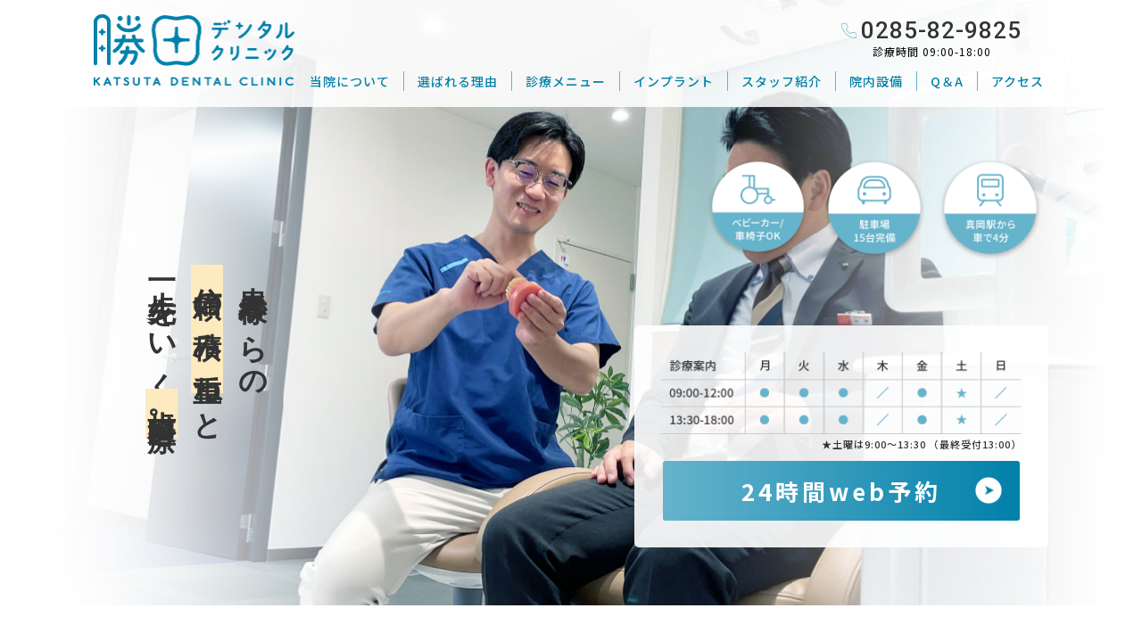

--- FILE ---
content_type: text/html; charset=UTF-8
request_url: https://katsuta-dental.com/
body_size: 46116
content:

<!DOCTYPE html>
<html lang="ja">

<head>

  <!-- island -->
  <!-- Google Tag Manager -->
  <script>
    (function(w, d, s, l, i) {
      w[l] = w[l] || [];
      w[l].push({
        'gtm.start': new Date().getTime(),
        event: 'gtm.js'
      });
      var f = d.getElementsByTagName(s)[0],
        j = d.createElement(s),
        dl = l != 'dataLayer' ? '&l=' + l : '';
      j.async = true;
      j.src =
        'https://www.googletagmanager.com/gtm.js?id=' + i + dl;
      f.parentNode.insertBefore(j, f);
    })(window, document, 'script', 'dataLayer', 'GTM-KVJN4MR');
  </script>
  <!-- End Google Tag Manager -->

  <!-- Google Tag Manager -->
  <script>
    (function(w, d, s, l, i) {
      w[l] = w[l] || [];
      w[l].push({
        "gtm.start": new Date().getTime(),
        event: "gtm.js"
      });
      var f = d.getElementsByTagName(s)[0],
        j = d.createElement(s),
        dl = l != "dataLayer" ? "&l=" + l : "";
      j.async = true;
      j.src = "https://www.googletagmanager.com/gtm.js?id=" + i + dl;
      f.parentNode.insertBefore(j, f);
    })(window, document, "script", "dataLayer", "GTM-5TVC8GB");
  </script>
  <!-- End Google Tag Manager -->

  <meta charset="UTF-8" />
  <meta name="viewport" content="width=device-width, initial-scale=1" />
  <meta http-equiv="X-UA-Compatible" content="IE=edge" />
  <meta name="robots" content="index, follow" />
  <meta name="description" content="" />
  <title>栃木県真岡市の勝田デンタルクリニック</title>
  <meta property="og:url" content="" />
  <meta property="og:title" content="" />
  <meta property="og:type" content="" />
  <meta property="og:description" content="" />
  <meta property="og:image" content="" />
  <meta name="twitter:card" content="" />
  <meta name="twitter:site" content="" />
  <meta property="og:site_name" content="" />
  <meta property="og:locale" content="" />
  <meta property="fb:app_id" content="" />
  <link rel="stylesheet" href="./css/style.css" />
  <link href="https://use.fontawesome.com/releases/v6.0.0/css/all.css" rel="stylesheet" />
  <link rel="preconnect" href="https://fonts.googleapis.com" />
  <link rel="preconnect" href="https://fonts.gstatic.com" crossorigin />
  <link href="https://fonts.googleapis.com/css2?family=Libre+Baskerville&family=Noto+Sans+JP:wght@400;500;700&family=Roboto:wght@500&display=swap" rel="stylesheet" />
  <meta name="viewport-extra" content="width=device-width,initial-scale=1,min-width=375" />
  <script src="https://cdn.jsdelivr.net/npm/viewport-extra@2.0.1/dist/iife/viewport-extra.min.js" async></script>
</head>

<body>
  <!-- island -->
  <!-- Google Tag Manager (noscript) -->
  <noscript><iframe src="https://www.googletagmanager.com/ns.html?id=GTM-KVJN4MR" height="0" width="0" style="display:none;visibility:hidden"></iframe></noscript>
  <!-- End Google Tag Manager (noscript) -->

  <!-- Google Tag Manager (noscript) -->
  <noscript><iframe src="https://www.googletagmanager.com/ns.html?id=GTM-5TVC8GB" height="0" width="0" style="display: none; visibility: hidden"></iframe></noscript>
  <!-- End Google Tag Manager (noscript) -->

  <!-- ==============================================
    header
    ============================================== -->
  <header class="header">
    <div class="header_inner inner">
      <a href="./" class="header_logo">
        <img src="./image/logo.png" alt="勝田デンタルクリニック" />
      </a>
      <div class="header_right">
        <div class="header_contact">
          <div class="header_contact_l">
            <a href="tel:0285829825"><img src="./image/phone.png" alt="" />0285-82-9825</a>
            <p>診療時間 09:00-18:00</p>
          </div>
          <a href="./contact/" class="header_contact_btn btn_b">お問い合わせ</a>
        </div>
        <ul class="header_nav">
          <li><a href="./about/">当院について</a></li>
          <li><a href="./feature/">選ばれる理由</a></li>
          <li><a href="./menu/">診療メニュー</a></li>
          <li><a href="./implant/">インプラント</a></li>
          <li><a href="./staff/">スタッフ紹介</a></li>
          <li><a href="equipment/">院内設備</a></li>
          <li><a href="./qa/">Q＆A</a></li>
          <li><a href="./access/">アクセス</a></li>
          <!-- <li><a href="#">採用情報</a></li> -->
        </ul>
      </div>
    </div>

    <!-- ハンバーガーメニュー -->
    <div class="menu_btn">
      <a class="menu">
        <span class="menu__line menu__line--top"></span>
        <span class="menu__line menu__line--center"></span>
        <span class="menu__line menu__line--bottom"></span>
      </a>
    </div>
    <nav class="gnav">
      <div class="gnav_inner">
        <div class="gnav__wrap">
          <a class="g_logo" href="./"><img src="./image/logo.png" alt="勝田デンタルクリニック" /></a>
          <ul class="gnav__menu">
            <li class="gnav__menu__item">
              <a href="./">トップ</a>
            </li>
            <li class="gnav__menu__item">
              <a href="./about/">当院について</a>
            </li>
            <li class="gnav__menu__item">
              <a href="./feature/">選ばれる理由</a>
            </li>
            <li class="gnav__menu__item">
              <a href="./menu/">診療メニュー</a>
            </li>
            <li class="gnav__menu__item">
              <a href="./implant/">インプラント</a>
            </li>
            <li class="gnav__menu__item">
              <a href="./staff/">スタッフ紹介</a>
            </li>
            <li class="gnav__menu__item">
              <a href="./equipment/">院内設備</a>
            </li>
            <li class="gnav__menu__item">
              <a href="./qa/">Q＆A</a>
            </li>
            <li class="gnav__menu__item">
              <a href="./access/">アクセス</a>
            </li>
            <li class="gnav__menu__item">
              <a href="#">採用情報</a>
            </li>
          </ul>

          <div class="gnav_bottom">
            <div class="gnav_tell">
              <img src="./image/phone.png" alt="" />
              <p>0285-82-9825</p>
            </div>
            <p class="txt_s g_txt">診療時間 09:00-18:00</p>
            <a class="btn_b gnav_btn" href="tel:0285829825">電話をかける</a>
            <div class="gnav_contact">
              <img src="./image/mail_icon.png" alt="" />
              <a class="gnav_contact_btn" href="https://eapo3.dental-net.co.jp/default?V3=YhIxZtq6eQNWKbRLP26Qig%3d%3d&V2=kRZQJBgrZ22DGTnUD%2bUlSA%3d%3d&V5=nrQo5uAPJyCawihM%2bC%2bMmA%3d%3d
"><span>WEB</span>でのご予約・お問い合わせ</a>
            </div>
            <a href="./contact/" class="btn_b gnav_btn">お問い合わせ</a>
          </div>
        </div>
      </div>
    </nav>
  </header>

  <!-- ==============================================
    MV
    ============================================== -->
  <div class="mv">
    <img class="mv_img pc" src="./image/mv_pc.jpg" alt="" />
    <div class="mv_inner inner">
      <div class="mv_text">
        <h1>一歩先をいく<span>歯科医療。</span></h1>
        <h1><span>信頼の積み重ね</span>と</h1>
        <h1>患者様からの</h1>
      </div>
      <div class="mv_right">
        <ul>
          <li><img src="./image/mv_icon01.png" alt="ベビーカー/車椅子OK" /></li>
          <li><img src="./image/mv_icon02.png" alt="駐車場 15台完備" /></li>
          <li><img src="./image/mv_icon03.png" alt="真岡駅から車で4分" /></li>
        </ul>
        <div class="mv_table">
          <img src="./image/mv_table.png" alt="" />
          <p>★土曜は9:00～13:30 （最終受付13:00）</p>
          <a class="btn_b mv_btn" href="https://eapo3.dental-net.co.jp/default?V3=YhIxZtq6eQNWKbRLP26Qig%3d%3d&V2=kRZQJBgrZ22DGTnUD%2bUlSA%3d%3d&V5=nrQo5uAPJyCawihM%2bC%2bMmA%3d%3d">24時間web予約</a>
        </div>
      </div>
    </div>
  </div>

  

  <!-- ==============================================
    MV下バナー画像
    ============================================== -->
    <div class="top_bannar01">
      <img src="./image/mv_bottom-bannar.png" alt="">
    </div>


  <!-- ==============================================
    1. 当院が選ばれる理由
    ============================================== -->
  <section class="top01 inner">
    <div class="ttl">
      <h2>当院が選ばれる理由</h2>
    </div>
    <ul>
      <li>
        <div class="top01_num">
          <p>01</p>
        </div>
        <img src="./image/feature01.png" alt="" />
        <h3>新しい医療機器による診療</h3>
        <p class="txt">最新の医療機器を積極的に導入することで、より的確な診査を可能とします。患者さまのニーズにお応えする専門性の高い診療を目指しております。</p>
      </li>

      <li>
        <div class="top01_num">
          <p>02</p>
        </div>
        <img src="./image/feature02.png" alt="" />
        <h3>安心の感染防止対策</h3>
        <p class="txt">標準予防策(スタンダードプリコーション)に基づいた感染対策を行っております。</p>
        <p class="txt">消毒室を色分けして安全なシステムを作りましたので、患者さまだけでなくスタッフも安心して働ける歯科医院となっております。</p>
      </li>
      <li>
        <div class="top01_num">
          <p>03</p>
        </div>
        <img src="./image/feature03_221220.jpg" alt="" />
        <h3>気持ちに<span class="no_wrap">寄り添った診療</span></h3>
        <p class="txt">それぞれの患者さまがお口に関する悩みをもっていると思います。</p>
        <p class="txt">当院では、患者さまの⻭の痛みや悩みに寄り添った診療を心がけております。また、単に悪い部分だけを治すのではなく、口腔内全体を診たうえで必要な治療を行い、将来的なお口の健康を考えた診療に努めてまいります。</p>
      </li>
      <li>
        <div class="top01_num">
          <p>04</p>
        </div>
        <img src="./image/feature04.png" alt="" />
        <h3>精密な治療のご提供</h3>
        <p class="txt">拡大ルーペ(拡大鏡)を使用した診療を心掛けております。</p>
        <p class="txt">拡大ルーペを使用することで、肉眼よりもさらに精密な治療が可能となります。</p>
      </li>
    </ul>
    <div class="btn_w">
      <a href="./feature/">詳しく見る</a>
    </div>
  </section>

    <!-- ==============================================
    当院が選ばれる理由 下のバナー
    ============================================== -->
    <div class="top_bannar02">
      <img src="./image/bannar_clickoftheyear.png" alt="">
    </div>

  <!-- ==============================================
    2. 診療メニュー
    ============================================== -->
  <section class="top02">
    <div class="inner">
      <div class="ttl">
        <h2>診療メニュー</h2>
      </div>
      <ul>
        <li>
          <a href="./menu/index.html#MENU01">
            <img class="top02_before" src="./image/menu_icon01.png" alt="" />
            <img class="top02_after" src="./image/menu_icon01_w.png" alt="" />
            <p>一般歯科</p>
          </a>
        </li>
        <li>
          <a href="./menu/index.html#MENU02">
            <img class="top02_before" src="./image/menu_icon02.png" alt="" />
            <img class="top02_after" src="./image/menu_icon02_w.png" alt="" />
            <p>インプラント</p>
          </a>
        </li>
        <li>
          <a href="./menu/index.html#MENU03">
            <img class="top02_before" src="./image/menu_icon03.png" alt="" />
            <img class="top02_after" src="./image/menu_icon03_w.png" alt="" />
            <p>審美治療</p>
          </a>
        </li>
        <li>
          <a href="./menu/index.html#MENU04">
            <img class="top02_before" src="./image/menu_icon04.png" alt="" />
            <img class="top02_after" src="./image/menu_icon04_w.png" alt="" />
            <p>義歯(入れ歯)</p>
          </a>
        </li>
        <li>
          <a href="./menu/index.html#MENU05">
            <img class="top02_before" src="./image/menu_icon05.png" alt="" />
            <img class="top02_after" src="./image/menu_icon05_w.png" alt="" />
            <p>予防・メンテナンス</p>
          </a>
        </li>
        <li>
          <a href="./menu/index.html#MENU06">
            <img class="top02_before" src="./image/menu_icon06.png" alt="" />
            <img class="top02_after" src="./image/menu_icon06_w.png" alt="" />
            <p>ホワイトニング</p>
          </a>
        </li>
      </ul>
    </div>
  </section>

  <!-- ==============================================
    3. 院内のご案内
    ============================================== -->
  <section class="top03">
    <div class="ttl">
      <h2>院内のご紹介</h2>
    </div>
    <a href="./equipment/">
      <img class="pc" src="./image/top03_img.jpg" alt="" />
      <img class="sp" src="./image/top03_img_sp.png" alt="" />
    </a>
  </section>

  <!-- ==============================================
    4. アクセス
    ============================================== -->
  <section class="top04">
    <div class="inner">
      <div class="ttl">
        <h2>アクセス</h2>
      </div>
      <div class="top04_contents">
        <div class="top04_left">
          <h3>勝田デンタルクリニック</h3>
          <ul>
            <li>
              <div class="top04_item">住所</div>
              <p class="txt">〒321-4325 栃木県真岡市田町2046</p>
              <p class="txt">最寄駅:真岡駅から車で4分</p>
            </li>
            <li>
              <div class="top04_item">TEL</div>
              <p class="top04_tel">0285-82-9825</p>
            </li>
            <li>
              <div class="top04_item">診療時間</div>
              <img src="./image/time_table.png" alt="" />
              <p class="top04_txt_s txt_s">※休診:木曜・日曜・祝日 <span class="no_wrap">★土曜は9:00～13:30</span><span class="no_wrap">（最終受付13:00）</span></p>
            </li>
          </ul>
        </div>
        <div class="map">
          <iframe src="https://www.google.com/maps/embed?pb=!1m18!1m12!1m3!1d3209.7337910731667!2d140.00749391526776!3d36.43981928002447!2m3!1f0!2f0!3f0!3m2!1i1024!2i768!4f13.1!3m3!1m2!1s0x601f57f9c8407be7%3A0xe03133e6b1b991ea!2z44CSMzIxLTQzMjUg5qCD5pyo55yM55yf5bKh5biC55Sw55S677yS77yQ77yU77yW!5e0!3m2!1sja!2sjp!4v1644135994403!5m2!1sja!2sjp" width="600" height="450" style="border: 0" allowfullscreen="" loading="lazy"></iframe>
        </div>
      </div>
      <div class="btn_w">
        <a href="./access/">詳しく見る</a>
      </div>
    </div>
  </section>

  <!-- ==============================================
    5. ご挨拶
    ============================================== -->
  <section class="top05 inner">
    <div class="ttl">
      <h2>ご挨拶</h2>
    </div>
    <div class="top05_contents">
      <div class="top05_img">
        <img src="./image/staff_img01.jpg" alt="院長 勝田康弘" />
      </div>
      <div class="top05_txt txt">
        <p>みなさんこんにちは。勝田デンタルクリニック院長の勝田康弘です。</p>
        <p>
          <span class="top05_txt_bg">わかりやすい治療説明</span>・<span class="top05_txt_bg">明るく清潔な院内</span>・<span class="top05_txt_bg">患者さまとのコミュニケーション</span>を大切にしております。 私たちは、患者さまに一番合った治療方法を一緒に考えてまいります。
        </p>
        <p><span class="top05_txt_b">「しっかり噛んで、美味しく食事をとってもらいたい」</span></p>
        <p>そんな思いを胸に、患者さまが生涯にわたって咬める喜びを感じていただけるよう、スタッフ一同、日々努力 を重ねてまいります。</p>
      </div>
    </div>
  </section>

  <!-- ==============================================
    6. ブログ
    ============================================== -->
  <section class="top06">
    <div class="inner">
      <div class="ttl">
        <h2>ブログ</h2>
      </div>
      <!-- ------ ブログ一覧 ------ -->
      <!-- <ul class="blog_list">
          <li>
            <a
              href="https://katsuta-dental.com/blog/2022/04/15/%e9%96%8b%e9%99%a2%e3%81%ae%e3%81%94%e6%8c%a8%e6%8b%b6%e3%80%802022%e5%b9%b45%e6%9c%889%e6%97%a5%e6%9c%88%e9%96%8b%e9%99%a2/"
              target="_blank"
              rel="noopener noreferrer"
            >
              <div class="blog_img">
                <img src="./image/blog01.jpg" alt="" />
              </div>
              <div class="date">2022年04月15日</div>
              <p>開院のご挨拶　2022年5月9日(月)開院</p>
              <p class="more">もっと見る</p>
            </a>
          </li>
        </ul> -->

      <ul class="blog_list">
        
          <!-- wpost-item -->
          <li>
            <a href="https://katsuta-dental.com/blog/2025/12/21/%e5%b9%b4%e6%9c%ab%e5%b9%b4%e5%a7%8b%e3%81%ae%e4%bc%91%e8%a8%ba%e3%81%ab%e3%81%a4%e3%81%84%e3%81%a6%ef%bc%8812%e6%9c%8829%e6%97%a5%ef%bd%9e1%e6%9c%884%e6%97%a5%ef%bc%89/" target="_blank" rel="noopener noreferrer">
              <div class="blog_img">
                <img width="859" height="1024" src="https://katsuta-dental.com/blog/wp-content/uploads/2023/11/IMG_43610-859x1024.jpg" class="attachment-large size-large wp-post-image" alt="" decoding="async" loading="lazy" srcset="https://katsuta-dental.com/blog/wp-content/uploads/2023/11/IMG_43610-859x1024.jpg 859w, https://katsuta-dental.com/blog/wp-content/uploads/2023/11/IMG_43610-252x300.jpg 252w, https://katsuta-dental.com/blog/wp-content/uploads/2023/11/IMG_43610-768x915.jpg 768w, https://katsuta-dental.com/blog/wp-content/uploads/2023/11/IMG_43610-1289x1536.jpg 1289w, https://katsuta-dental.com/blog/wp-content/uploads/2023/11/IMG_43610.jpg 1315w" sizes="auto, (max-width: 859px) 100vw, 859px" />              </div>
              <!-- /entry-item-img -->
              <time class="date" datetime="2025-12-21T11:20:11+09:00">2025年12月21日</time><!-- /entry-item-published -->
              <p>年末年始の休診について（12月29日～1月4日）</p>
              <p class="more">もっと見る</p>
            </a>
          </li>

        
          <!-- wpost-item -->
          <li>
            <a href="https://katsuta-dental.com/blog/2025/08/08/%e5%a4%8f%e5%ad%a3%e4%bc%91%e6%a5%ad%e3%81%ae%e3%81%8a%e7%9f%a5%e3%82%89%e3%81%9b-2/" target="_blank" rel="noopener noreferrer">
              <div class="blog_img">
                <img width="960" height="960" src="https://katsuta-dental.com/blog/wp-content/uploads/2023/07/夏.png" class="attachment-large size-large wp-post-image" alt="" decoding="async" loading="lazy" srcset="https://katsuta-dental.com/blog/wp-content/uploads/2023/07/夏.png 960w, https://katsuta-dental.com/blog/wp-content/uploads/2023/07/夏-300x300.png 300w, https://katsuta-dental.com/blog/wp-content/uploads/2023/07/夏-150x150.png 150w, https://katsuta-dental.com/blog/wp-content/uploads/2023/07/夏-768x768.png 768w, https://katsuta-dental.com/blog/wp-content/uploads/2023/07/夏-100x100.png 100w" sizes="auto, (max-width: 960px) 100vw, 960px" />              </div>
              <!-- /entry-item-img -->
              <time class="date" datetime="2025-08-08T08:22:45+09:00">2025年08月08日</time><!-- /entry-item-published -->
              <p>夏季休業のお知らせ</p>
              <p class="more">もっと見る</p>
            </a>
          </li>

        
          <!-- wpost-item -->
          <li>
            <a href="https://katsuta-dental.com/blog/2025/04/16/2025%e5%b9%b4-gw%e6%9c%9f%e9%96%93%e3%81%ae%e4%bc%91%e8%a8%ba%e6%97%a5/" target="_blank" rel="noopener noreferrer">
              <div class="blog_img">
                <img width="248" height="200" src="https://katsuta-dental.com/blog/wp-content/uploads/2022/04/blog01.jpg" class="attachment-large size-large wp-post-image" alt="" decoding="async" loading="lazy" />              </div>
              <!-- /entry-item-img -->
              <time class="date" datetime="2025-04-16T05:06:55+09:00">2025年04月16日</time><!-- /entry-item-published -->
              <p>2025年 GW期間の休診日</p>
              <p class="more">もっと見る</p>
            </a>
          </li>

        
          <!-- wpost-item -->
          <li>
            <a href="https://katsuta-dental.com/blog/2025/01/13/%e3%83%a6%e3%83%8b%e3%83%83%e3%83%88%ef%bc%88%e8%a8%ba%e5%af%9f%e5%8f%b0%ef%bc%89%e5%a2%97%e8%a8%ad%ef%bc%81/" target="_blank" rel="noopener noreferrer">
              <div class="blog_img">
                <img width="729" height="1024" src="https://katsuta-dental.com/blog/wp-content/uploads/2025/01/20250113_124407-1-scaled-e1736759020977-729x1024.jpg" class="attachment-large size-large wp-post-image" alt="" decoding="async" loading="lazy" srcset="https://katsuta-dental.com/blog/wp-content/uploads/2025/01/20250113_124407-1-scaled-e1736759020977-729x1024.jpg 729w, https://katsuta-dental.com/blog/wp-content/uploads/2025/01/20250113_124407-1-scaled-e1736759020977-214x300.jpg 214w, https://katsuta-dental.com/blog/wp-content/uploads/2025/01/20250113_124407-1-scaled-e1736759020977-768x1078.jpg 768w, https://katsuta-dental.com/blog/wp-content/uploads/2025/01/20250113_124407-1-scaled-e1736759020977-1094x1536.jpg 1094w, https://katsuta-dental.com/blog/wp-content/uploads/2025/01/20250113_124407-1-scaled-e1736759020977-1459x2048.jpg 1459w, https://katsuta-dental.com/blog/wp-content/uploads/2025/01/20250113_124407-1-scaled-e1736759020977.jpg 1617w" sizes="auto, (max-width: 729px) 100vw, 729px" />              </div>
              <!-- /entry-item-img -->
              <time class="date" datetime="2025-01-13T18:01:28+09:00">2025年01月13日</time><!-- /entry-item-published -->
              <p>ユニット（診察台）増設！</p>
              <p class="more">もっと見る</p>
            </a>
          </li>

              </ul>
    </div>
    <div class="btn_w">
        <a href="./blog/">詳しく見る</a>
      </div>
  </section>

  <!-- ==============================================
    7. 新着情報
    ============================================== -->
  <section class="top07 inner9">
    <div class="ttl">
      <h2>新着情報</h2>
    </div>

    <!-- ------ 新着情報タブ・中身 ------ -->
    <div class="tab-wrap">
      <input id="TAB-01" type="radio" name="TAB" class="tab-switch" checked="checked" /><label class="tab-label" for="TAB-01">すべて</label>
      <div class="tab-content">
        <ul>

                                              <li>
                <a href="https://katsuta-dental.com/blog/2025/12/21/%e5%b9%b4%e6%9c%ab%e5%b9%b4%e5%a7%8b%e3%81%ae%e4%bc%91%e8%a8%ba%e3%81%ab%e3%81%a4%e3%81%84%e3%81%a6%ef%bc%8812%e6%9c%8829%e6%97%a5%ef%bd%9e1%e6%9c%884%e6%97%a5%ef%bc%89/" target="_blank" rel="noopener noreferrer">
                  <div class="top_news_date">2025年12月21日</div>
                  <div class="top_news_category">
                    未分類                  </div>
                  <p>年末年始の休診について（12月29日～1月4日）</p>
                </a>
              </li>
                          <li>
                <a href="https://katsuta-dental.com/blog/2025/08/08/%e5%a4%8f%e5%ad%a3%e4%bc%91%e6%a5%ad%e3%81%ae%e3%81%8a%e7%9f%a5%e3%82%89%e3%81%9b-2/" target="_blank" rel="noopener noreferrer">
                  <div class="top_news_date">2025年08月08日</div>
                  <div class="top_news_category">
                    患者様向け                  </div>
                  <p>夏季休業のお知らせ</p>
                </a>
              </li>
                          <li>
                <a href="https://katsuta-dental.com/blog/2025/04/16/2025%e5%b9%b4-gw%e6%9c%9f%e9%96%93%e3%81%ae%e4%bc%91%e8%a8%ba%e6%97%a5/" target="_blank" rel="noopener noreferrer">
                  <div class="top_news_date">2025年04月16日</div>
                  <div class="top_news_category">
                    未分類                  </div>
                  <p>2025年 GW期間の休診日</p>
                </a>
              </li>
                          <li>
                <a href="https://katsuta-dental.com/blog/2025/01/13/%e3%83%a6%e3%83%8b%e3%83%83%e3%83%88%ef%bc%88%e8%a8%ba%e5%af%9f%e5%8f%b0%ef%bc%89%e5%a2%97%e8%a8%ad%ef%bc%81/" target="_blank" rel="noopener noreferrer">
                  <div class="top_news_date">2025年01月13日</div>
                  <div class="top_news_category">
                    お知らせ                  </div>
                  <p>ユニット（診察台）増設！</p>
                </a>
              </li>
                          <li>
                <a href="https://katsuta-dental.com/blog/2024/12/15/%e5%b9%b4%e6%9c%ab%e5%b9%b4%e5%a7%8b%e3%81%ae%e4%bc%91%e8%a8%ba%e3%81%ab%e3%81%a4%e3%81%84%e3%81%a6/" target="_blank" rel="noopener noreferrer">
                  <div class="top_news_date">2024年12月15日</div>
                  <div class="top_news_category">
                    患者様向け                  </div>
                  <p>年末年始の休診について</p>
                </a>
              </li>
                          <li>
                <a href="https://katsuta-dental.com/blog/2024/12/15/%e6%ad%af%e5%91%a8%e7%97%85%e3%81%ae%e6%b2%bb%e7%99%82%e3%81%ab%e9%96%a2%e3%81%99%e3%82%8b%e8%ac%9b%e6%bc%94/" target="_blank" rel="noopener noreferrer">
                  <div class="top_news_date">2024年12月15日</div>
                  <div class="top_news_category">
                    患者様向け                  </div>
                  <p>歯周病の治療に関する講演</p>
                </a>
              </li>
                          <li>
                <a href="https://katsuta-dental.com/blog/2024/12/15/%e7%9c%9f%e5%b2%a1%e5%b0%8f%e5%ad%a6%e6%a0%a1%e3%80%80%e5%81%a5%e5%ba%b7%e6%95%99%e5%ae%a4%e3%80%80%ef%bd%9e%e6%ad%af%e3%81%a8%e6%ad%af%e8%82%89%e3%81%ae%e8%a9%b1%ef%bd%9e/" target="_blank" rel="noopener noreferrer">
                  <div class="top_news_date">2024年12月15日</div>
                  <div class="top_news_category">
                    お知らせ                  </div>
                  <p>真岡小学校　健康教室　～歯と歯肉の話～</p>
                </a>
              </li>
                          <li>
                <a href="https://katsuta-dental.com/blog/2024/11/25/%e3%82%a4%e3%83%b3%e3%83%97%e3%83%a9%e3%83%b3%e3%83%88%e3%81%ae%e8%ac%9b%e6%bc%94/" target="_blank" rel="noopener noreferrer">
                  <div class="top_news_date">2024年11月25日</div>
                  <div class="top_news_category">
                    患者様向け                  </div>
                  <p>インプラントの講演</p>
                </a>
              </li>
                          <li>
                <a href="https://katsuta-dental.com/blog/2024/09/30/%e3%82%80%e3%81%97%e6%ad%af%e3%82%92%e9%98%b2%e3%81%90%e3%81%9f%e3%82%81%e3%81%ab%ef%bc%88%e3%83%97%e3%83%a9%e3%83%bc%e3%82%af%e3%81%a8%e7%a0%82%e7%b3%96%e3%81%ab%e3%81%a4%e3%81%84%e3%81%a6%ef%bc%89/" target="_blank" rel="noopener noreferrer">
                  <div class="top_news_date">2024年09月30日</div>
                  <div class="top_news_category">
                    患者様向け                  </div>
                  <p>むし歯を防ぐために（プラークと砂糖について）</p>
                </a>
              </li>
                          <li>
                <a href="https://katsuta-dental.com/blog/2024/09/26/%e3%82%80%e3%81%97%e6%ad%af%e3%82%92%e9%98%b2%e3%81%90%e3%81%9f%e3%82%81%e3%81%ab%ef%bc%88%e3%83%95%e3%83%83%e5%8c%96%e7%89%a9%e5%85%a5%e3%82%8a%e6%ad%af%e7%a3%a8%e5%89%a4%e3%81%ab%e3%81%a4%e3%81%84/" target="_blank" rel="noopener noreferrer">
                  <div class="top_news_date">2024年09月26日</div>
                  <div class="top_news_category">
                    患者様向け                  </div>
                  <p>むし歯を防ぐために（フッ化物入り歯磨剤について）</p>
                </a>
              </li>
                          <li>
                <a href="https://katsuta-dental.com/blog/2024/09/06/70%e5%91%a8%e5%b9%b4%e8%a8%98%e5%bf%b5%e3%83%91%e3%83%ac%e3%83%bc%e3%83%89%e2%80%bc%e3%80%80%ef%bd%9e%e4%ba%a4%e9%80%9a%e8%a6%8f%e5%88%b6%e3%81%ab%e3%81%a4%e3%81%84%e3%81%a6%ef%bd%9e/" target="_blank" rel="noopener noreferrer">
                  <div class="top_news_date">2024年09月06日</div>
                  <div class="top_news_category">
                    患者様向け                  </div>
                  <p>70周年記念パレード‼　～交通規制について～</p>
                </a>
              </li>
                          <li>
                <a href="https://katsuta-dental.com/blog/2024/09/05/%e5%bd%93%e9%99%a2%e3%81%ae%e6%96%bd%e8%a8%ad%e5%9f%ba%e6%ba%96%e3%81%ae%e5%b1%8a%e3%81%91%e5%87%ba%e3%81%ab%e3%81%a4%e3%81%84%e3%81%a6/" target="_blank" rel="noopener noreferrer">
                  <div class="top_news_date">2024年09月05日</div>
                  <div class="top_news_category">
                    その他                  </div>
                  <p>当院の施設基準の届け出について</p>
                </a>
              </li>
                          <li>
                <a href="https://katsuta-dental.com/blog/2024/07/15/%e5%a4%8f%e5%ad%a3%e4%bc%91%e6%a5%ad%e3%81%ae%e3%81%8a%e7%9f%a5%e3%82%89%e3%81%9b/" target="_blank" rel="noopener noreferrer">
                  <div class="top_news_date">2024年07月15日</div>
                  <div class="top_news_category">
                    患者様向け                  </div>
                  <p>夏季休業のお知らせ</p>
                </a>
              </li>
                          <li>
                <a href="https://katsuta-dental.com/blog/2024/06/30/%e5%8c%bb%e7%99%82dx%e6%8e%a8%e9%80%b2%e4%bd%93%e5%88%b6%e3%81%ab%e3%81%a4%e3%81%84%e3%81%a6/" target="_blank" rel="noopener noreferrer">
                  <div class="top_news_date">2024年06月30日</div>
                  <div class="top_news_category">
                    その他                  </div>
                  <p>医療DX推進体制について</p>
                </a>
              </li>
                          <li>
                <a href="https://katsuta-dental.com/blog/2024/06/13/whitening/" target="_blank" rel="noopener noreferrer">
                  <div class="top_news_date">2024年06月13日</div>
                  <div class="top_news_category">
                    患者様向け                  </div>
                  <p>ホワイトニングとは？効果やメリット・デメリットとクリニックの選び方を解説</p>
                </a>
              </li>
                          <li>
                <a href="https://katsuta-dental.com/blog/2024/04/16/gw%e6%9c%9f%e9%96%93%e4%b8%ad%e3%80%80%e4%bc%91%e8%a8%ba%e6%97%a5%e3%81%ae%e3%81%8a%e7%9f%a5%e3%82%89%e3%81%9b/" target="_blank" rel="noopener noreferrer">
                  <div class="top_news_date">2024年04月16日</div>
                  <div class="top_news_category">
                    患者様向け                  </div>
                  <p>GW期間中　休診日のお知らせ</p>
                </a>
              </li>
                          <li>
                <a href="https://katsuta-dental.com/blog/2023/12/01/%e7%9c%9f%e5%b2%a1%e5%b0%8f%e5%ad%a6%e6%a0%a1%e3%81%a7%e3%81%ae%e6%ad%af%e3%81%a8%e6%ad%af%e8%82%89%e3%81%ab%e3%81%a4%e3%81%84%e3%81%a6%e3%81%ae%e8%ac%9b%e6%bc%94/" target="_blank" rel="noopener noreferrer">
                  <div class="top_news_date">2023年12月01日</div>
                  <div class="top_news_category">
                    お知らせ                  </div>
                  <p>真岡小学校での’歯と歯肉について’の講演</p>
                </a>
              </li>
                          <li>
                <a href="https://katsuta-dental.com/blog/2023/11/21/%e5%b9%b4%e6%9c%ab%e5%b9%b4%e5%a7%8b%e3%80%80%e4%bc%91%e8%a8%ba%e6%97%a5%e3%81%ae%e3%81%8a%e7%9f%a5%e3%82%89%e3%81%9b/" target="_blank" rel="noopener noreferrer">
                  <div class="top_news_date">2023年11月21日</div>
                  <div class="top_news_category">
                    患者様向け                  </div>
                  <p>年末年始　休診日のお知らせ</p>
                </a>
              </li>
                          <li>
                <a href="https://katsuta-dental.com/blog/2023/11/16/%e8%ac%9b%e6%bc%94%e7%99%ba%e8%a1%a8%e3%81%97%e3%81%a6%e3%81%8d%e3%81%be%e3%81%97%e3%81%9f%e3%80%82/" target="_blank" rel="noopener noreferrer">
                  <div class="top_news_date">2023年11月16日</div>
                  <div class="top_news_category">
                    患者様向け                  </div>
                  <p>講演発表してきました。</p>
                </a>
              </li>
                          <li>
                <a href="https://katsuta-dental.com/blog/2023/11/06/%e6%96%b0%e3%81%97%e3%81%84%e6%bb%85%e8%8f%8c%e6%a9%9f%e3%82%92%e5%b0%8e%e5%85%a5%e3%81%97%e3%81%be%e3%81%97%e3%81%9f%e3%80%82/" target="_blank" rel="noopener noreferrer">
                  <div class="top_news_date">2023年11月06日</div>
                  <div class="top_news_category">
                    患者様向け                  </div>
                  <p>新しい滅菌機を導入しました。</p>
                </a>
              </li>
                          <li>
                <a href="https://katsuta-dental.com/blog/2023/09/04/%e8%87%aa%e5%8b%95%e9%87%a3%e9%8a%ad%e6%a9%9f%e3%82%92%e5%b0%8e%e5%85%a5%e3%81%97%e3%81%be%e3%81%97%e3%81%9f%e3%80%82/" target="_blank" rel="noopener noreferrer">
                  <div class="top_news_date">2023年09月04日</div>
                  <div class="top_news_category">
                    患者様向け                  </div>
                  <p>自動釣銭機を導入しました。</p>
                </a>
              </li>
                          <li>
                <a href="https://katsuta-dental.com/blog/2023/07/06/%e3%81%8a%e7%9b%86%e6%9c%9f%e9%96%93%e4%b8%ad%e3%80%80%e4%bc%91%e8%a8%ba%e6%97%a5%e3%81%ae%e3%81%8a%e7%9f%a5%e3%82%89%e3%81%9b/" target="_blank" rel="noopener noreferrer">
                  <div class="top_news_date">2023年07月06日</div>
                  <div class="top_news_category">
                    お知らせ                  </div>
                  <p>お盆期間中　休診日のお知らせ</p>
                </a>
              </li>
                          <li>
                <a href="https://katsuta-dental.com/blog/2023/04/28/gw%e6%9c%9f%e9%96%93-%e4%bc%91%e8%a8%ba%e6%97%a5%e3%81%ae%e3%81%8a%e7%9f%a5%e3%82%89%e3%81%9b/" target="_blank" rel="noopener noreferrer">
                  <div class="top_news_date">2023年04月28日</div>
                  <div class="top_news_category">
                    お知らせ                  </div>
                  <p>GW期間中　休診日のお知らせ</p>
                </a>
              </li>
                          <li>
                <a href="https://katsuta-dental.com/blog/2023/03/01/implant/" target="_blank" rel="noopener noreferrer">
                  <div class="top_news_date">2023年03月01日</div>
                  <div class="top_news_category">
                    患者様向け                  </div>
                  <p>インプラントとは｜他の治療との違い・治療の流れを徹底解説</p>
                </a>
              </li>
                          <li>
                <a href="https://katsuta-dental.com/blog/2022/12/04/%e4%bc%91%e8%a8%ba%e6%97%a5%e3%81%ae%e3%81%8a%e7%9f%a5%e3%82%89%e3%81%9b/" target="_blank" rel="noopener noreferrer">
                  <div class="top_news_date">2022年12月04日</div>
                  <div class="top_news_category">
                    お知らせ                  </div>
                  <p>休診日のお知らせ</p>
                </a>
              </li>
                          <li>
                <a href="https://katsuta-dental.com/blog/2022/07/28/%e3%81%8a%e7%9b%86%e6%9c%9f%e9%96%93%e4%b8%ad%e3%81%ae%e8%a8%ba%e7%99%82%e6%97%a5%e3%81%ab%e3%81%a4%e3%81%84%e3%81%a6/" target="_blank" rel="noopener noreferrer">
                  <div class="top_news_date">2022年07月28日</div>
                  <div class="top_news_category">
                    お知らせ                  </div>
                  <p>お盆期間中の診療日について</p>
                </a>
              </li>
                          <li>
                <a href="https://katsuta-dental.com/blog/2022/05/09/clinic-opening/" target="_blank" rel="noopener noreferrer">
                  <div class="top_news_date">2022年05月09日</div>
                  <div class="top_news_category">
                    新着情報                  </div>
                  <p>本日、開院しました！</p>
                </a>
              </li>
                          <li>
                <a href="https://katsuta-dental.com/blog/2022/04/15/%e9%96%8b%e9%99%a2%e3%81%ae%e3%81%94%e6%8c%a8%e6%8b%b6%e3%80%802022%e5%b9%b45%e6%9c%889%e6%97%a5%e6%9c%88%e9%96%8b%e9%99%a2/" target="_blank" rel="noopener noreferrer">
                  <div class="top_news_date">2022年04月15日</div>
                  <div class="top_news_category">
                    お知らせ                  </div>
                  <p>開院のご挨拶　2022年5月9日(月)開院</p>
                </a>
              </li>
                                  
        </ul>
      </div>
      <input id="TAB-02" type="radio" name="TAB" class="tab-switch" /><label class="tab-label" for="TAB-02">患者様向け</label>
      <div class="tab-content">
        <!-- ここに記事が入ります -->

                          <ul>
                          <li>
                <a href="https://katsuta-dental.com/blog/2025/08/08/%e5%a4%8f%e5%ad%a3%e4%bc%91%e6%a5%ad%e3%81%ae%e3%81%8a%e7%9f%a5%e3%82%89%e3%81%9b-2/" target="_blank" rel="noopener noreferrer">
                  <div class="top_news_date">2025年08月08日</div>
                  <div class="top_news_category">
                    患者様向け                  </div>
                  <p>夏季休業のお知らせ</p>
                </a>
              </li>
                          <li>
                <a href="https://katsuta-dental.com/blog/2025/01/13/%e3%83%a6%e3%83%8b%e3%83%83%e3%83%88%ef%bc%88%e8%a8%ba%e5%af%9f%e5%8f%b0%ef%bc%89%e5%a2%97%e8%a8%ad%ef%bc%81/" target="_blank" rel="noopener noreferrer">
                  <div class="top_news_date">2025年01月13日</div>
                  <div class="top_news_category">
                    お知らせ                  </div>
                  <p>ユニット（診察台）増設！</p>
                </a>
              </li>
                          <li>
                <a href="https://katsuta-dental.com/blog/2024/12/15/%e5%b9%b4%e6%9c%ab%e5%b9%b4%e5%a7%8b%e3%81%ae%e4%bc%91%e8%a8%ba%e3%81%ab%e3%81%a4%e3%81%84%e3%81%a6/" target="_blank" rel="noopener noreferrer">
                  <div class="top_news_date">2024年12月15日</div>
                  <div class="top_news_category">
                    患者様向け                  </div>
                  <p>年末年始の休診について</p>
                </a>
              </li>
                          <li>
                <a href="https://katsuta-dental.com/blog/2024/12/15/%e6%ad%af%e5%91%a8%e7%97%85%e3%81%ae%e6%b2%bb%e7%99%82%e3%81%ab%e9%96%a2%e3%81%99%e3%82%8b%e8%ac%9b%e6%bc%94/" target="_blank" rel="noopener noreferrer">
                  <div class="top_news_date">2024年12月15日</div>
                  <div class="top_news_category">
                    患者様向け                  </div>
                  <p>歯周病の治療に関する講演</p>
                </a>
              </li>
                          <li>
                <a href="https://katsuta-dental.com/blog/2024/11/25/%e3%82%a4%e3%83%b3%e3%83%97%e3%83%a9%e3%83%b3%e3%83%88%e3%81%ae%e8%ac%9b%e6%bc%94/" target="_blank" rel="noopener noreferrer">
                  <div class="top_news_date">2024年11月25日</div>
                  <div class="top_news_category">
                    患者様向け                  </div>
                  <p>インプラントの講演</p>
                </a>
              </li>
                                  </ul>
        
      </div>
      <input id="TAB-03" type="radio" name="TAB" class="tab-switch" /><label class="tab-label" for="TAB-03">医療関係者<span class="no_wrap">向け</span></label>
      <div class="tab-content">
        <!-- ここに記事が入ります -->

                          <p>記事がありません。</p>
        
      </div>
      <input id="TAB-04" type="radio" name="TAB" class="tab-switch" /><label class="tab-label" for="TAB-04">その他</label>
      <div class="tab-content">
        <!-- ここに記事が入ります -->

                          <ul>
                          <li>
                <a href="https://katsuta-dental.com/blog/2024/09/05/%e5%bd%93%e9%99%a2%e3%81%ae%e6%96%bd%e8%a8%ad%e5%9f%ba%e6%ba%96%e3%81%ae%e5%b1%8a%e3%81%91%e5%87%ba%e3%81%ab%e3%81%a4%e3%81%84%e3%81%a6/" target="_blank" rel="noopener noreferrer">
                  <div class="top_news_date">2024年09月05日</div>
                  <div class="top_news_category">
                    その他                  </div>
                  <p>当院の施設基準の届け出について</p>
                </a>
              </li>
                          <li>
                <a href="https://katsuta-dental.com/blog/2024/06/30/%e5%8c%bb%e7%99%82dx%e6%8e%a8%e9%80%b2%e4%bd%93%e5%88%b6%e3%81%ab%e3%81%a4%e3%81%84%e3%81%a6/" target="_blank" rel="noopener noreferrer">
                  <div class="top_news_date">2024年06月30日</div>
                  <div class="top_news_category">
                    その他                  </div>
                  <p>医療DX推進体制について</p>
                </a>
              </li>
                                  </ul>
        
      </div>
    </div>
  </section>

  <!-- ==============================================
    8. スタッフ募集
    ============================================== -->
  <!--     <section class="top08 inner">
      <div class="top08_content">
        <img class="pc" src="./image/top_staff_bg.jpg" alt="" />
        <img class="sp" src="./image/top_staff_bg_sp.jpg" alt="" />
        <div class="top08_right">
          <p class="top08_txt">スタッフ<span class="no_wrap">募集中</span></p>
          <p　 class="more">詳しくは直接医院までお電話ください</p>
        </div>
      </div>
    </section> -->

  <!-- ==============================================
    footer
    ============================================== -->
  <footer>
    <div class="footer_inner inner">
      <div class="footer_contents">
        <div class="footer_top">
          <a href="./"><img src="./image/logo.png" alt="勝田デンタルクリニック" /></a>
          <div class="footer_address">
            <p>〒321-4325</p>
            <p>栃木県真岡市田町2046</p>
          </div>
        </div>
        <div class="footer_contact">
          <div class="footer_contact_l">
            <img src="./image/phone.png" alt="" />
            <p>お電話でのご予約・<br />お問い合わせ</p>
          </div>
          <div class="footer_contact_r">
            <a href="tel:0285829825">0285-82-9825</a>
            <p>診療時間 09:00-18:00</p>
          </div>
        </div>
        <div class="footer_table">
          <img src="./image/time_table.png" alt="" />
          <p>※休診:木曜・日曜・祝日 <span class="no_wrap">★土曜は9:00～13:30</span> <span class="no_wrap">（最終受付13:00）</span></p>
        </div>
      </div>
      <div class="footer_img">
        <img src="./image/footer_img_221220.jpg" alt="" />
      </div>
    </div>
    <div class="footer_bottom">
      <div class="footer_bottom_inner inner">
        <ul class="footer_nav">
          <li><a href="./">トップ</a></li>
          <li><a href="./about/">当院について</a></li>
          <li>
            <a href="./feature/">選ばれる理由</a>
          </li>
          <li><a href="./menu/">診療メニュー</a></li>
          <li>
            <a href="./staff/">スタッフ紹介</a>
          </li>
          <li><a href="../implant/">インプラント</a></li>
          <li><a href="./equipment/">設備紹介</a></li>
          <li><a href="./qa/">Q&A</a></li>
          <li><a href="./access/">アクセス</a></li>
          <li><a href="https://katsuta-dental.com/blog/" target="_blank" rel="noopener noreferrer">ブログ</a></li>
        </ul>
        <p class="copyright">Copyright © Katsuta Dental Clinic All Rights Reserved.</p>
      </div>
    </div>
    <!-- ページトップ -->
    <div id="page-top" class="page_top_off">
      <a class="page_top_btn" href="#"><i class="fa-solid fa-circle-chevron-up"></i></a>
    </div>
  </footer>

  <script src="https://ajax.googleapis.com/ajax/libs/jquery/1.11.2/jquery.min.js"></script>
  <script src="./js/script.js"></script>
</body>

</html>

--- FILE ---
content_type: text/css
request_url: https://katsuta-dental.com/css/style.css
body_size: 79596
content:
@charset "UTF-8";
* {
  box-sizing: border-box;
}

/*---------- アクセントカラー --------*/
/*---------- 背景カラー --------*/
/*---------- フォント --------*/
/* 数字のフォント*/
@font-face {
  font-family: "baskerville";
  src: url("./font/Baskerville.ttc") format("TrueType Collection");
}
/*
html5doctor.com Reset Stylesheet
v1.6.1
Last Updated: 2010-09-17
Author: Richard Clark - http://richclarkdesign.com
Twitter: @rich_clark
*/
html,
body,
div,
span,
object,
iframe,
h1,
h2,
h3,
h4,
h5,
h6,
p,
blockquote,
pre,
abbr,
address,
cite,
code,
del,
dfn,
em,
img,
ins,
kbd,
q,
samp,
small,
strong,
sub,
sup,
var,
b,
i,
dl,
dt,
dd,
ol,
ul,
li,
fieldset,
form,
label,
legend,
table,
caption,
tbody,
tfoot,
thead,
tr,
th,
td,
article,
aside,
canvas,
details,
figcaption,
figure,
footer,
header,
hgroup,
menu,
nav,
section,
summary,
time,
mark,
audio,
video {
  margin: 0;
  padding: 0;
  border: 0;
  outline: 0;
  font-size: 100%;
  vertical-align: baseline;
  background: transparent;
}

body {
  line-height: 1;
}

article,
aside,
details,
figcaption,
figure,
footer,
header,
hgroup,
menu,
nav,
section {
  display: block;
}

nav ul {
  list-style: none;
}

ul {
  padding: 0;
  list-style: none;
}

li {
  display: inline-block;
  list-style: none;
}

blockquote,
q {
  quotes: none;
}

blockquote:before,
blockquote:after,
q:before,
q:after {
  content: "";
  content: none;
}

a {
  text-decoration: none;
  margin: 0;
  padding: 0;
  font-size: 100%;
  vertical-align: baseline;
  background: transparent;
}

img {
  border: none;
  width: inherit;
  height: inherit;
  vertical-align: top;
}

/* change colours to suit your needs */
ins {
  background-color: #ff9;
  color: #000;
  text-decoration: none;
}

/* change colours to suit your needs */
mark {
  background-color: #ff9;
  color: #000;
  font-style: italic;
  font-weight: bold;
}

del {
  text-decoration: line-through;
}

abbr[title],
dfn[title] {
  border-bottom: 1px dotted;
  cursor: help;
}

table {
  border-collapse: collapse;
  border-spacing: 0;
}

/* change border colour to suit your needs */
hr {
  display: block;
  height: 1px;
  border: 0;
  border-top: 1px solid #cccccc;
  margin: 1em 0;
  padding: 0;
}

input,
select {
  vertical-align: middle;
}

/************************************
　　　　　　　　　　　　　　共通スタイル　　　　　
************************************/
html {
  font-size: 62.5%;
}

@media screen and (max-width: 520px) {
  html {
    font-size: 48%;
  }
}
body {
  font-family: "Noto Sans JP", sans-serif;
  margin: 0;
  padding: 0;
  line-height: 1.6;
  background: #ffffff;
  color: #000000;
  letter-spacing: 0.1em;
}

/*------------ テキスト折り返さない ----------------*/
.no_wrap {
  display: inline-block;
}

/*------------ インナー幅　960px ----------------*/
.inner9 {
  max-width: 960px;
  margin: 0 auto;
  padding: 0 15px;
}

@media screen and (max-width: 960px) {
  .inner9 {
    margin: 0 30px;
    padding: 0;
  }
}
@media screen and (max-width: 750px) {
  .inner9 {
    margin: 0 15px;
  }
}
/*------------ インナー幅　1100px ----------------*/
.inner {
  max-width: 1100px;
  margin: 0 auto;
  padding: 0 15px;
}

@media screen and (max-width: 1100px) {
  .inner {
    margin: 0 30px;
    padding: 0;
  }
}
@media screen and (max-width: 750px) {
  .inner {
    margin: 0 15px;
  }
}
/*------------ ボタン 背景：青----------------*/
.btn_b {
  position: relative;
  display: inline-block;
  color: #fff;
  background: linear-gradient(to right, #66b3cc, #0080aa);
  border-radius: 3px;
  padding: 13px 0;
  width: 100%;
  max-width: 200px;
  text-align: center;
  transition: 0.4s all;
  font-size: 16px;
  font-weight: bold;
}
.btn_b::before {
  position: absolute;
  content: "";
  width: 20px;
  height: 20px;
  background-image: url("../image/arrow.png");
  background-repeat: no-repeat;
  background-size: contain;
  right: 1rem;
  top: 50%;
  transform: translateY(-50%);
}
.btn_b:hover {
  box-shadow: 3px 6px 10px 0 rgba(0, 0, 0, 0.4);
  transform: translateY(-0.2em);
}

/*------------ ボタン 背景：白----------------*/
.btn_w {
  text-align: center;
  padding-top: 7rem;
}
.btn_w a {
  position: relative;
  display: inline-block;
  font-size: 2rem;
  font-weight: 400;
  color: #0080aa;
  width: 260px;
  border-radius: 3px;
  border: 1px solid #0080aa;
  padding: 13px 0;
  transition: 0.4s all;
  background: #fff;
}
.btn_w a:after {
  content: "";
  position: absolute;
  width: 30px;
  height: 30px;
  background-image: url("../image/arrow.png");
  background-repeat: no-repeat;
  background-size: contain;
  top: 1.2rem;
  right: 1rem;
}
.btn_w a:hover {
  background-color: #0080aa;
  color: #fff;
}

/*------------ top タイトル ----------------*/
.ttl {
  text-align: center;
}
.ttl h2 {
  display: inline-block;
  font-size: 3.2rem;
  font-family: "ヒラギノ明朝 Pro", "Hiragino Mincho Pro", "MS P明朝", "MS PMincho", serif;
  color: #0080aa;
  position: relative;
  padding-bottom: 5px;
}
.ttl h2:after {
  position: absolute;
  content: "";
  width: 20rem;
  height: 3px;
  background: linear-gradient(to right, #e0f0f5, #0080aa);
  bottom: 0;
  left: 50%;
  transform: translateX(-50%);
}

/*------------ テキスト ----------------*/
.txt {
  font-size: 16px;
  color: #000;
  font-weight: 400;
  letter-spacing: normal;
  line-height: 1.7;
}

.txt_s {
  font-size: 14px;
}

/*------------ pc ----------------*/
@media screen and (max-width: 750px) {
  .pc {
    display: none;
  }
}
/*------------ sp ----------------*/
.sp {
  display: none;
}

@media screen and (max-width: 750px) {
  .sp {
    display: block;
  }
}
/*====================================
下層ページ　共通スタイル
====================================*/
/*------------ ページタイトル ----------------*/
.pagetop {
  width: 100vw;
  height: 43vh;
  max-height: 420px;
  padding-top: 120px;
  /*----------- ページごとの背景設定 -----------*/
}
.pagetop .pagetop_inner {
  background-image: url("../image/about_top.jpg");
  background-repeat: no-repeat;
  background-size: cover;
  background-position: top center;
  width: 100%;
  height: 100%;
  display: flex;
  justify-content: center;
  align-items: center;
}
.pagetop .pagetop_inner h1 {
  display: inline-block;
  position: relative;
  font-size: 3.2rem;
  font-family: "ヒラギノ明朝 Pro", "Hiragino Mincho Pro", "MS P明朝", "MS PMincho", serif;
  color: #0081ab;
  padding-bottom: 0.5rem;
  text-shadow: 0px 0px 5px #fff;
}
.pagetop .pagetop_inner h1::after {
  position: absolute;
  content: "";
  width: 20rem;
  height: 3px;
  background: linear-gradient(to right, #e0f0f5, #0080aa);
  bottom: 0;
  left: 50%;
  transform: translateX(-50%);
  box-shadow: 0 0 5px #fff;
}
.pagetop .feature_top {
  background-image: url("../image/feature_top.jpg");
  background-position: bottom right 40%;
}
.pagetop .menu_top {
  background-image: url("../image/menu_top.jpg");
}
.pagetop .implant_top {
  background-image: url("../image/menu_top.jpg");
}
.pagetop .staff_top {
  background-image: url("../image/staff_top.jpg");
  background-position: top center;
}
.pagetop .equipment_top {
  background-image: url("../image/equipment_top.jpg");
}
.pagetop .qa_top {
  background-image: url("../image/qa_top.jpg");
}
.pagetop .access_top {
  background-image: url("../image/accsess_top.jpg");
}
.pagetop .contact_top {
  background-image: url("../image/accsess_top.jpg");
}

@media screen and (max-width: 960px) {
  .pagetop {
    padding-top: 70px;
  }
}
@media screen and (max-width: 750px) {
  .pagetop {
    height: 35vh;
    /*----------- ページごとの背景設定 -----------*/
  }
  .pagetop .pagetop_inner {
    background-position: center;
    background-image: url("../image/about_top_sp.jpg");
  }
  .pagetop .feature_top {
    background-image: url("../image/feature_top_sp.jpg");
  }
  .pagetop .menu_top {
    background-image: url("../image/menu_top_sp.jpg");
    background-position: top center;
  }
  .pagetop .implant_top {
    background-image: url("../image/menu_top_sp.jpg");
    background-position: top center;
  }
  .pagetop .staff_top {
    background-image: url("../image/staff_top_sp.jpg");
  }
  .pagetop .equipment_top {
    background-image: url("../image/equipment_top_sp.jpg");
    background-position: top center;
  }
  .pagetop .qa_top {
    background-image: url("../image/qa_top_sp.jpg");
  }
  .pagetop .access_top {
    background-image: url("../image/accsess_top_sp.jpg");
  }
  .pagetop .contact_top {
    background-image: url("../image/accsess_top_sp.jpg");
  }
}
/*------------ まずはご相談 ----------------*/
.subpage_contact {
  text-align: center;
  padding: 7rem 0 10rem;
  background-color: #e0f0f5;
}
.subpage_contact h2 {
  font-size: 3.2rem;
  font-family: "ヒラギノ明朝 Pro", "Hiragino Mincho Pro", "MS P明朝", "MS PMincho", serif;
  color: #0081ab;
  padding-bottom: 1rem;
}
.subpage_contact p {
  font-size: 16px;
  font-weight: 400;
}

.subpage_contact_wrap {
  padding-top: 5rem;
  display: flex;
  justify-content: space-between;
}
.subpage_contact_wrap .subpage_contact_l {
  width: 48%;
  padding: 3rem 15px;
  border-radius: 5px;
  border: 2px solid #0080aa;
  background-color: #fff;
}
.subpage_contact_wrap .subpage_contact_l .subpage_contact_l_ttl {
  display: flex;
  align-items: center;
  justify-content: center;
}
.subpage_contact_wrap .subpage_contact_l .subpage_contact_l_ttl img {
  width: 3.2rem;
}
.subpage_contact_wrap .subpage_contact_l .subpage_contact_l_ttl p {
  padding-left: 10px;
  font-size: 1.8rem;
  color: #0081ab;
}
.subpage_contact_wrap .subpage_contact_l .subpage_contact_l_ttl p .txt_b {
  font-size: 2.6rem;
}
.subpage_contact_wrap .subpage_contact_l a {
  margin-top: 1rem;
  font-size: 4.2rem;
  display: inline-block;
  color: #333;
  font-weight: 400;
  transition: 0.4s all;
  font-family: "Roboto", sans-serif;
  line-height: 1.3;
}
.subpage_contact_wrap .subpage_contact_l a:hover {
  color: #0081ab;
}
.subpage_contact_wrap .subpage_contact_l p {
  font-size: 1.5rem;
  font-weight: 400;
  color: #333;
}
.subpage_contact_wrap .subpage_contact_r {
  width: 48%;
  padding: 3rem 15px;
  border-radius: 5px;
  border: 2px solid #0080aa;
  background-color: #fff;
}
.subpage_contact_wrap .subpage_contact_r .subpage_contact_r_ttl {
  display: flex;
  align-items: center;
  justify-content: center;
}
.subpage_contact_wrap .subpage_contact_r .subpage_contact_r_ttl img {
  width: 4.2rem;
}
.subpage_contact_wrap .subpage_contact_r .subpage_contact_r_ttl p {
  padding-left: 10px;
  font-size: 1.8rem;
  color: #0081ab;
}
.subpage_contact_wrap .subpage_contact_r .subpage_contact_r_ttl p .txt_b {
  font-size: 2.6rem;
}
.subpage_contact_wrap .subpage_contact_r .subpage_web_btn {
  margin-top: 1.5rem;
  max-width: 300px;
  font-size: 2.4rem;
}
.subpage_contact_wrap .subpage_contact_r .subpage_web_btn::before {
  width: 24px;
  height: 24px;
}

@media screen and (max-width: 750px) {
  .subpage_contact_wrap {
    flex-direction: column;
  }
  .subpage_contact_wrap .subpage_contact_l {
    width: 100%;
    margin-bottom: 3.5rem;
  }
  .subpage_contact_wrap .subpage_contact_r {
    width: 100%;
  }
}
/*------------ 下層ページ　　メインコンテンツ ----------------*/
.sub_wrap {
  padding: 8rem 0 14rem;
}

@media screen and (max-width: 750px) {
  .sub_wrap {
    padding: 6rem 0 8rem;
  }
}
/*------------ 下層ページ　上部テキスト ----------------*/
.sub_top_txt p {
  font-size: 20px;
  font-weight: 400;
  line-height: 2;
}
.sub_top_txt .txt_bold {
  font-weight: bold;
}

@media screen and (max-width: 750px) {
  .sub_top_txt p {
    font-size: 18px;
  }
}
/*------------ 下層ページ　セクションタイトル ----------------*/
.sec_ttl {
  font-size: 2.8rem;
  font-family: "ヒラギノ明朝 Pro", "Hiragino Mincho Pro", "MS P明朝", "MS PMincho", serif;
  color: #0081ab;
  padding: 0 5px 2rem;
}

@media screen and (max-width: 750px) {
  .sec_ttl {
    text-align: center;
  }
}
/************************************
　　　　　　　　　　　　　1.　topページ　
************************************/
/*========== MV ==============*/
.mv {
  position: relative;
  max-width: 1200px;
  margin: 0 auto;
}
.mv .mv_img {
  width: 100%;
}
.mv .mv_inner {
  position: absolute;
  width: 100%;
  top: 55px;
  left: 50%;
  transform: translateX(-50%);
  height: 100%;
  display: flex;
  justify-content: space-between;
  align-items: center;
}
.mv .mv_inner .mv_text {
  display: flex;
  padding-left: 5rem;
}
.mv .mv_inner .mv_text h1 {
  display: inline-block;
  color: #333;
  font-size: 3.2rem;
  writing-mode: vertical-rl;
  letter-spacing: 0.15em;
  font-family: "ヒラギノ明朝 Pro", "Hiragino Mincho Pro", "MS P明朝", "MS PMincho", serif;
}
.mv .mv_inner .mv_text h1 span {
  background-color: #fdeabe;
}
.mv .mv_inner .mv_right {
  text-align: center;
}
.mv .mv_inner .mv_right ul {
  margin-bottom: 7rem;
  display: flex;
  justify-content: flex-end;
}
.mv .mv_inner .mv_right ul li {
  width: 12rem;
  height: 12rem;
  margin: 0 5px;
}
.mv .mv_inner .mv_right ul li img {
  width: 100%;
}
.mv .mv_inner .mv_right .mv_table {
  width: 46.4rem;
  background-color: rgba(255, 255, 255, 0.8941176471);
  border-radius: 5px;
  padding: 3rem;
}
.mv .mv_inner .mv_right .mv_table img {
  width: 100%;
}
.mv .mv_inner .mv_right .mv_table p {
  color: #333;
  font-size: 11px;
  text-align: right;
  font-weight: 500;
}

.mv_btn {
  margin-top: 10px;
  width: 100%;
  max-width: 400px;
  font-size: 2.6rem;
  letter-spacing: 0.15em;
}
.mv_btn:before {
  width: 30px;
  height: 30px;
  right: 2rem;
}

@media screen and (max-width: 1200px) {
  .mv {
    margin: 0;
    height: 80vh;
    background-image: url("../image/mv_pc.jpg");
    background-repeat: no-repeat;
    background-size: cover;
    background-position: center;
  }
  .mv .mv_img {
    display: none;
  }
  .mv_inner {
    margin: 0;
  }
  .mv_inner .mv_right {
    padding-right: 3rem;
  }
}
@media screen and (max-width: 750px) {
  .mv {
    background-image: url("../image/mv_sp.jpg");
    background-position: top center;
    height: 100vh;
    padding: 11rem 0 3rem;
  }
  .mv .mv_inner {
    position: static;
    transform: translate(0);
    flex-direction: column;
    height: 100%;
  }
  .mv .mv_inner .mv_text {
    width: 100%;
  }
  .mv .mv_inner .mv_text h1 {
    font-size: 2.4rem;
  }
  .mv .mv_inner .mv_right {
    padding-right: 0;
  }
  .mv .mv_inner .mv_right ul {
    justify-content: center;
    margin-bottom: 2rem;
  }
}
@media screen and (max-width: 420px) {
  .mv .mv_inner .mv_right .mv_table {
    width: 95%;
    margin: 0 auto;
  }
}
/*========== MV下バナー ==============*/
.top_bannar01 {
  width: 90%;
  margin: 80px auto 0;
  max-width: 1000px;
}
.top_bannar01 img {
  width: 100%;
}

@media screen and (max-width: 750px) {
  .top_bannar01 {
    margin: 60px auto 0;
  }
}
@media screen and (max-width: 420px) {
  .top_bannar01 {
    margin: 40px auto 0;
  }
}
/*========== 1.当院が選ばれる理由　下バナー ==============*/
.top_bannar02 {
  margin: 0 auto 80px;
  max-width: 1000px;
  width: 90%;
}
.top_bannar02 img {
  width: 100%;
}

@media screen and (max-width: 750px) {
  .top_bannar02 {
    margin: 0 auto 60px;
  }
}
@media screen and (max-width: 420px) {
  .top_bannar02 {
    margin: 0 auto 40px;
  }
}
/*========== 1.当院が選ばれる理由 ==============*/
.top01 {
  padding-top: 10rem;
  padding-bottom: 10rem;
}
.top01 ul {
  display: flex;
  justify-content: space-between;
  flex-wrap: wrap;
}
.top01 ul li {
  width: 48%;
  margin-top: 7rem;
}
.top01 ul li .top01_num {
  position: relative;
}
.top01 ul li .top01_num:after {
  position: absolute;
  content: "";
  z-index: -1;
  width: 12rem;
  height: 12rem;
  border: 1px solid #0081ab;
  border-radius: 50%;
  top: -1.3rem;
  left: 50%;
  transform: translateX(-50%);
}
.top01 ul li .top01_num p {
  font-size: 3.6rem;
  font-weight: 400;
  font-family: "baskerville", "Libre Baskerville", serif;
  color: #0080aa;
  text-align: center;
  line-height: 1.3;
}
.top01 ul li img {
  width: 100%;
}
.top01 ul li h3 {
  font-size: 2.6rem;
  color: #0080aa;
  text-align: center;
  padding: 2rem 0 1rem;
}

@media screen and (max-width: 750px) {
  .top01 ul {
    flex-direction: column;
  }
  .top01 ul li {
    width: 100%;
  }
}
/*========== 2.診療メニュー ==============*/
.top02 {
  background-color: #e0f0f5;
  padding: 8rem 0 12rem;
}
.top02 ul {
  display: flex;
  justify-content: space-between;
  flex-wrap: wrap;
  align-items: center;
  padding-top: 2rem;
}
.top02 ul li {
  width: 31.5%;
}
.top02 ul li a {
  position: relative;
  display: flex;
  align-items: center;
  justify-content: center;
  width: 100%;
  height: 10rem;
  border-radius: 5px;
  border: 2px solid #0081ab;
  background-color: #fff;
  margin-top: 3.5rem;
  transition: 0.4s all;
}
.top02 ul li a::after {
  position: absolute;
  content: "";
  width: 30px;
  height: 30px;
  background-image: url("../image/arrow.png");
  background-repeat: no-repeat;
  background-size: contain;
  top: 3.5rem;
  right: 1.5rem;
}
.top02 ul li a img {
  width: 5.1rem;
  height: auto;
  margin-right: 15px;
}
.top02 ul li a .top02_after {
  display: none;
}
.top02 ul li a p {
  font-size: 2.1rem;
  font-weight: 500;
  color: #0080aa;
  transition: 0.4s all;
}
.top02 ul li a:hover {
  background-color: #0080aa;
}
.top02 ul li a:hover .top02_before {
  display: none;
}
.top02 ul li a:hover .top02_after {
  display: block;
}
.top02 ul li a:hover p {
  color: #fff;
}
.top02 ul li:nth-child(3) a img {
  width: 4.2rem;
}
.top02 ul li:nth-child(4) a img {
  width: 8.2rem;
}
.top02 ul li:nth-child(5) a, .top02 ul li:nth-child(6) a {
  padding-right: 20px;
}
.top02 ul li:nth-child(5) a img, .top02 ul li:nth-child(6) a img {
  width: 5.8rem;
  margin-right: 3px;
}

@media screen and (max-width: 1200px) {
  .top02 ul li {
    width: 48.5%;
  }
}
@media screen and (max-width: 750px) {
  .top02 ul {
    flex-direction: column;
  }
  .top02 ul li {
    width: 100%;
  }
  .top02 ul li a {
    justify-content: flex-start;
    padding-left: 3rem;
    margin-top: 1.5rem;
  }
  .top02 ul li a:after {
    top: 2.8rem;
  }
  .top02 ul li:nth-child(3) a img {
    margin-right: 25px;
  }
  .top02 ul li:nth-child(4) a {
    padding-left: 10px;
  }
  .top02 ul li:nth-child(4) a img {
    width: 7.5rem;
  }
  .top02 ul li:nth-child(5) a {
    padding-right: 10px;
  }
  .top02 ul li:nth-child(5) a img {
    margin-right: 10px;
  }
  .top02 ul li:nth-child(6) a img {
    margin-right: 10px;
  }
}
/*========== ３. 院内のご紹介==============*/
.top03 {
  padding: 8rem 0 12rem;
}
.top03 a {
  width: 100%;
  display: inline-block;
  margin-top: 4.5rem;
}
.top03 a img {
  width: 100%;
}

/*========== ４. アクセス==============*/
.top04 {
  background-color: #e0f0f5;
  padding: 8rem 0 12rem;
}

.top04_contents {
  margin-top: 4.5rem;
  display: flex;
  justify-content: space-between;
  align-items: center;
}
.top04_contents .top04_left {
  width: 50%;
}
.top04_contents .top04_left h3 {
  font-family: "游明朝", YuMincho, "Hiragino Mincho ProN W3", "ヒラギノ明朝 ProN W3", "Hiragino Mincho ProN", "HG明朝E", "MS P明朝", "MS 明朝", serif;
  color: #0080aa;
  font-size: 3rem;
  font-weight: 500;
}
.top04_contents .top04_left ul {
  display: flex;
  justify-content: space-between;
  flex-wrap: wrap;
  margin-top: 2rem;
}
.top04_contents .top04_left ul li {
  width: 48%;
  margin-bottom: 3.5rem;
}
.top04_contents .top04_left ul li .top04_item {
  padding-left: 5px;
  font-size: 18px;
  font-weight: 500;
  color: #0080aa;
  position: relative;
  margin-bottom: 5px;
}
.top04_contents .top04_left ul li .top04_item::before {
  position: absolute;
  content: "";
  height: 1px;
  width: 100%;
  max-width: 260px;
  background: #0081ab;
  left: 0;
  bottom: 0;
}
.top04_contents .top04_left ul li p {
  padding-left: 5px;
}
.top04_contents .top04_left ul li .top04_tel {
  font-size: 3rem;
  font-weight: 500;
  font-family: "Roboto", sans-serif;
}
.top04_contents .top04_left ul li img {
  width: 100%;
  margin-top: 10px;
}
.top04_contents .top04_left ul li:last-child {
  width: 100%;
  margin-bottom: 0;
}
.top04_contents .map {
  width: 45%;
  position: relative;
  height: 0;
  overflow: hidden;
  padding-top: 35%;
  margin-bottom: 20px;
}
.top04_contents .map iframe {
  position: absolute;
  top: 0;
  left: 0;
  width: 100%;
  height: 100%;
}

@media screen and (max-width: 750px) {
  .top04_contents {
    flex-direction: column;
  }
  .top04_contents .top04_left {
    width: 100%;
  }
  .top04_contents .top04_left h3 {
    text-align: center;
  }
  .top04_contents .top04_left ul {
    flex-direction: column;
    text-align: center;
  }
  .top04_contents .top04_left ul li {
    width: 100%;
  }
  .top04_contents .top04_left ul li .top04_item {
    padding-left: 0px;
    padding-bottom: 1rem;
  }
  .top04_contents .top04_left ul li .top04_item::before {
    max-width: 100%;
  }
  .top04_contents .top04_left ul li p {
    padding-left: 0px;
  }
  .top04_contents .top04_left ul li .top04_txt_s {
    text-align: right;
  }
  .top04_contents .map {
    width: 100%;
    padding-top: 70%;
    margin-bottom: 0;
    margin-top: 7rem;
  }
}
/*========== ５. ご挨拶 ==============*/
.top05 {
  padding: 8rem 0 12rem;
}

.top05_contents {
  margin-top: 4.5rem;
  display: flex;
  justify-content: space-between;
}
.top05_contents .top05_img {
  width: 25%;
}
.top05_contents .top05_img img {
  width: 100%;
}
.top05_contents .top05_txt {
  width: 72%;
}
.top05_contents .top05_txt p {
  line-height: 2.1;
}
.top05_contents .top05_txt p .top05_txt_b {
  font-size: 18px;
  font-weight: bold;
}
.top05_contents .top05_txt p .top05_txt_bg {
  background-color: #fdeabe;
}

@media screen and (max-width: 750px) {
  .top05_contents {
    flex-direction: column;
  }
  .top05_contents .top05_img {
    width: 100%;
  }
  .top05_contents .top05_txt {
    width: 100%;
    padding-top: 3rem;
  }
}
/*========== ６. ブログ ==============*/
.top06 {
  background-color: #e0f0f5;
  padding: 8rem 0 12rem;
}

.blog_list {
  display: flex;
  flex-wrap: wrap;
  margin-top: 4.5rem;
}
.blog_list li {
  width: 25%;
  padding: 1rem;
}
.blog_list li a {
  display: inline-block;
  width: 100%;
  color: #333;
  transition: 0.4s all;
}
.blog_list li a .blog_img {
  overflow: hidden;
  max-height: 200px;
  width: 100%;
}
.blog_list li a .blog_img img {
  width: 100%;
  transition: 0.4s all;
}
.blog_list li a p {
  font-size: 16px;
  font-weight: 500;
  letter-spacing: normal;
  line-height: 2;
}
.blog_list li a .date {
  font-size: 14px;
  font-weight: 400;
  padding: 1.5rem 0 0.5rem;
}
.blog_list li a .more {
  margin-top: 10px;
  font-size: 14px;
  font-weight: 500;
  color: #0081ab;
  text-align: right;
  padding-right: 2rem;
  position: relative;
}
.blog_list li a .more::after {
  position: absolute;
  content: "";
  width: 6px;
  height: 6px;
  background-image: url("../image/arrow_b.png");
  background-repeat: no-repeat;
  background-size: contain;
  right: 0.5rem;
  top: 50%;
  transform: translateY(-50%);
  transition: 0.4s all;
}
.blog_list li a:hover .blog_img img {
  transform: scale(1.05);
}
.blog_list li a:hover .more:after {
  right: 0;
}

@media screen and (max-width: 750px) {
  .blog_list li {
    width: 50%;
    margin-bottom: 4rem;
  }
  .blog_list li a .blog_img {
    max-height: 240px;
  }
}
/*========== 7. 新着情報 ==============*/
.top07 {
  padding: 8rem 0;
}

.tab-wrap {
  display: flex;
  flex-wrap: wrap;
  margin-top: 4.5rem;
}

.tab-label {
  color: #0081ab;
  background: #e0f0f5;
  font-weight: 500;
  font-size: 14px;
  text-align: center;
  padding: 13px 0.5em 15px;
  margin-bottom: 2rem;
  order: -1;
  position: relative;
  z-index: 1;
  cursor: pointer;
  border-radius: 2px;
  flex: 1;
  line-height: 1.3;
}

.tab-label:not(:last-of-type) {
  margin-right: 10px;
}

.tab-content {
  width: 100%;
  height: 0;
  overflow: hidden;
  opacity: 0;
}

/* アクティブなタブ */
.tab-switch:checked + .tab-label {
  background: #66b3cc;
  color: #fff;
  position: relative;
}
.tab-switch:checked + .tab-label:after {
  position: absolute;
  content: "";
  width: 0;
  height: 0;
  bottom: -7px;
  left: 50%;
  transform: translateX(-50%);
  border-style: solid;
  border-width: 9px 7.5px 0 7.5px;
  border-color: #66b2cc transparent transparent transparent;
}

.tab-switch:checked + .tab-label + .tab-content {
  height: auto;
  overflow: auto;
  padding: 15px 3rem;
  opacity: 1;
  transition: 0.5s opacity;
  background-color: #ecf6f9;
  border-radius: 5px;
  overflow-y: scroll;
}

/* ラジオボタン非表示 */
.tab-switch {
  display: none;
}

/*コンテンツ中身*/
.tab-content ul {
  height: 200px;
  overflow: scroll;
}
@media screen and (max-width: 750px) {
  .tab-content ul {
    height: 360px;
  }
}
.tab-content ul li {
  width: 100%;
  padding: 5px 0;
  border-bottom: 1px dashed #cccccc;
}
.tab-content ul li a {
  display: flex;
  align-items: center;
  width: 100%;
  transition: 0.4s all;
}
.tab-content ul li a .top_news_date {
  font-size: 14px;
  font-weight: 500;
  color: #333;
  width: 135px;
}
.tab-content ul li a .top_news_category {
  font-size: 12px;
  font-weight: 500;
  color: #0081ab;
  background-color: #fff;
  padding: 3px 0;
  text-align: center;
  width: 15%;
}
.tab-content ul li a p {
  padding-left: 2rem;
  width: calc(100% - 135px - 15%);
  font-size: 16px;
  font-weight: 500;
  color: #0081ab;
  transition: 0.4s all;
}
.tab-content ul li a:hover p {
  color: #58badb;
}
.tab-content ul li:last-child {
  border: none;
}

@media screen and (max-width: 750px) {
  /*コンテンツ中身*/
  .tab-content ul li {
    padding: 1.5rem 0;
  }
  .tab-content ul li a {
    flex-wrap: wrap;
    justify-content: space-between;
  }
  .tab-content ul li a .top_news_date {
    width: 135px;
  }
  .tab-content ul li a .top_news_category {
    width: 130px;
  }
  .tab-content ul li a p {
    padding-left: 0;
    padding-top: 1rem;
    width: 100%;
  }
}
/*========== 8. スタッフ募集 ==============*/
.top08 {
  margin-bottom: 12rem;
}

.top08_content {
  position: relative;
  display: inline-block;
}
.top08_content img {
  width: 100%;
}
.top08_content .top08_right {
  position: absolute;
  width: 55%;
  z-index: 2;
  right: 0;
  top: 50%;
  transform: translateY(-50%);
}
.top08_content .top08_right .top08_txt {
  text-align: center;
  font-size: 4.6rem;
  font-weight: bold;
  color: #fff;
}
.top08_content .top08_right .more {
  font-size: 1.6rem;
  font-weight: 500;
  color: #fff;
  display: flex;
  align-items: center;
  justify-content: center;
}

@media screen and (max-width: 1200px) {
  .top08_content .top08_right .top08_txt {
    font-size: 3.5vw;
  }
}
@media screen and (max-width: 750px) {
  .top08_content .top08_right {
    width: 47%;
  }
  .top08_content .top08_right .top08_txt {
    font-size: 5.5vw;
    text-align: left;
    line-height: 1.3;
  }
  .top08_content .top08_right .more {
    justify-content: flex-end;
    margin-right: 15px;
  }
  .top08_content .top08_right .more::before {
    right: 0;
    left: auto;
    transform: translateX(0);
  }
}
/************************************
　　　　　　　　　　　　　　共通スタイル　　　　　　header
************************************/
.header {
  top: 0;
  position: fixed;
  z-index: 90;
  width: 100vw;
  height: 120px;
  background-color: rgba(255, 255, 255, 0.8666666667);
}

.header_inner {
  padding-top: 10px;
  display: flex;
  justify-content: space-between;
  align-items: center;
}

.header_logo {
  display: inline-block;
  width: 22.5rem;
}
.header_logo img {
  width: 100%;
}

.header_right {
  width: calc(100% - 24rem);
  padding-top: 1rem;
}
.header_right .header_contact {
  display: flex;
  align-items: center;
  justify-content: flex-end;
}
.header_right .header_contact .header_contact_l {
  margin-right: 3rem;
}
.header_right .header_contact .header_contact_l a {
  display: flex;
  align-items: center;
  line-height: 1.1;
  font-size: 2.6rem;
  font-weight: 500;
  font-family: "Roboto", sans-serif;
  color: #333333;
  transition: 0.4s all;
}
.header_right .header_contact .header_contact_l a:hover {
  color: #0080aa;
}
.header_right .header_contact .header_contact_l a img {
  width: 17px;
  height: 17px;
  margin-right: 5px;
}
.header_right .header_contact .header_contact_l p {
  font-size: 12px;
  font-weight: 400;
  text-align: center;
}
.header_right .header_contact_btn {
  display: none;
}

.header_nav {
  display: flex;
  align-items: center;
  justify-content: flex-end;
  padding-top: 1.3rem;
}
.header_nav li {
  border-right: 1px solid #66b3cc;
}
.header_nav li a {
  display: inline-block;
  font-size: 14px;
  font-weight: 500;
  padding: 0 15px;
  color: #0080aa;
  transition: 0.4s all;
}
.header_nav li a:hover {
  color: #66b3cc;
}
.header_nav li:first-child a {
  padding-left: 0;
}
.header_nav li:last-child {
  border: none;
}
.header_nav li:last-child a {
  padding-right: 5px;
}

@media screen and (max-width: 1200px) {
  .header_nav li a {
    font-size: 12px;
    padding: 0 10px;
  }
}
@media screen and (max-width: 960px) {
  .header {
    height: 70px;
  }
  .header_logo {
    width: 140px;
  }
  .header_right {
    padding-top: 0;
    margin-right: 5rem;
  }
  .header_nav {
    display: none;
  }
}
@media screen and (max-width: 750px) {
  .header_right {
    display: none;
  }
}
/*ハンバーガーメニュー*/
.menu_btn {
  background-color: #0080aa;
  position: absolute;
  z-index: 110;
  height: 70px;
  width: 55px;
  right: 0;
  top: 50%;
  transform: translateY(-50%);
  display: none;
  padding: 23px 10px;
  text-align: center;
}
.menu_btn p {
  color: #fff;
}

.menu {
  display: inline-block;
  position: relative;
  width: 50px;
  height: 20px;
  width: 25px;
  z-index: 99;
  text-align: center;
}
.menu .menu__line {
  background: #fff;
  display: block;
  height: 2px;
  position: absolute;
  transition: transform 0.3s;
  width: 25px;
}
.menu .menu__line--center {
  top: 9px;
}
.menu .menu__line--bottom {
  bottom: 0;
}
.menu .menu__line--top.active {
  top: 8px;
  transform: rotate(45deg);
}
.menu .menu__line--center.active {
  transform: scaleX(0);
}
.menu .menu__line--bottom.active {
  bottom: 10px;
  transform: rotate(135deg);
}
.menu p {
  color: #fff;
}

@media screen and (max-width: 960px) {
  .menu_btn {
    display: block;
  }
}
/*gnav*/
.gnav {
  background-color: #fff;
  color: #0080aa;
  display: none;
  height: 100%;
  position: fixed;
  top: 0;
  width: 100%;
  z-index: 97;
  left: 0;
}
.gnav .gnav__wrap {
  padding: 15px;
  text-align: center;
}
.gnav .gnav__wrap .g_logo {
  display: inline-block;
  width: 50%;
  max-width: 150px;
}
.gnav .gnav__wrap .g_logo img {
  width: 100%;
}
.gnav .gnav__wrap .gnav__menu {
  display: flex;
  flex-wrap: wrap;
  justify-content: space-around;
  align-items: center;
  padding: 3rem 20px;
}
.gnav .gnav__wrap .gnav__menu .gnav__menu__item {
  width: 47%;
}
.gnav .gnav__wrap .gnav__menu .gnav__menu__item a {
  position: relative;
  width: 100%;
  font-size: 15px;
  font-weight: 500;
  padding: 1.5rem 0;
  text-decoration: none;
  transition: 0.5s;
  display: inline-block;
  color: #0081ab;
}
.gnav .gnav__wrap .gnav__menu .gnav__menu__item a::before {
  position: absolute;
  content: "";
  width: 100%;
  height: 1px;
  background: #66b3cc;
  bottom: 0;
  left: 0;
}
.gnav .gnav__wrap .gnav__menu .gnav__menu__item a:hover {
  color: #8ccee3;
}
.gnav .gnav__wrap .gnav__menu .gnav__menu__item:first-child {
  width: 100%;
}

.gnav_inner {
  display: flex;
  justify-content: center;
  align-items: center;
  width: 100%;
  height: 100%;
}

.gnav_bottom {
  text-align: center;
  padding-top: 2rem;
}
.gnav_bottom .gnav_tell {
  display: flex;
  align-items: center;
  justify-content: center;
}
.gnav_bottom .gnav_tell img {
  width: 25px;
}
.gnav_bottom .gnav_tell p {
  padding-left: 1rem;
  font-size: 3rem;
  font-weight: 500;
  color: #333333;
  font-family: "Roboto", sans-serif;
}
.gnav_bottom .g_txt {
  padding-bottom: 2rem;
  color: #333;
}
.gnav_bottom .gnav_contact {
  display: flex;
  align-items: center;
  justify-content: center;
  padding-top: 2rem;
  padding-bottom: 2rem;
}
.gnav_bottom .gnav_contact img {
  width: 25px;
}
.gnav_bottom .gnav_contact .gnav_contact_btn {
  padding-left: 1rem;
  font-size: 2rem;
  font-weight: 500;
  color: #0081ab;
}
.gnav_bottom .gnav_contact .gnav_contact_btn span {
  font-size: 2.4rem;
}
.gnav_bottom .gnav_contact .gnav_contact_btn:hover {
  color: #8ccee3;
}

.gnav_btn {
  width: 100%;
  max-width: 400px;
}

/************************************
　　　　　　　　　　　　　　共通スタイル　footer
************************************/
footer {
  background-color: #99ccdd;
}

/*----- footer　背景水色部分 --------*/
.footer_inner {
  padding: 8rem 0;
  display: flex;
  justify-content: space-between;
  align-items: center;
}

.footer_contents {
  width: 48%;
}
.footer_contents .footer_top {
  display: flex;
}
.footer_contents .footer_top a {
  display: inline-block;
  width: 27.6rem;
}
.footer_contents .footer_top a img {
  width: 100%;
}
.footer_contents .footer_top .footer_address {
  padding: 1rem 0 0 3rem;
}
.footer_contents .footer_top .footer_address p {
  font-size: 14px;
  font-weight: 500;
  color: #333;
  line-height: 2;
}
.footer_contents .footer_contact {
  display: flex;
  background-color: #ecf6f9;
  border-radius: 5px;
  padding: 10px;
  position: relative;
  margin: 3rem 0 2rem;
}
.footer_contents .footer_contact::after {
  position: absolute;
  content: "";
  width: 1px;
  height: 4rem;
  background: #66b3cc;
  top: 0;
  bottom: 0;
  left: 0;
  right: 0;
  margin: auto;
}
.footer_contents .footer_contact .footer_contact_l {
  width: 50%;
  display: flex;
  align-items: center;
  justify-content: center;
}
.footer_contents .footer_contact .footer_contact_l img {
  width: 3.3rem;
}
.footer_contents .footer_contact .footer_contact_l p {
  font-size: 18px;
  color: #0081ab;
  font-weight: 500;
  padding-left: 2rem;
}
.footer_contents .footer_contact .footer_contact_r {
  text-align: center;
  width: 50%;
}
.footer_contents .footer_contact .footer_contact_r a {
  font-size: 3.4rem;
  font-weight: 500;
  color: #333;
  font-family: "Roboto", sans-serif;
  display: inline-block;
  line-height: 1.3;
  transition: 0.4s all;
}
.footer_contents .footer_contact .footer_contact_r a:hover {
  color: #0081ab;
}
.footer_contents .footer_contact .footer_contact_r p {
  font-size: 12px;
  color: #333;
}
.footer_contents .footer_table img {
  width: 100%;
}
.footer_contents .footer_table p {
  font-size: 14px;
  font-weight: 400;
}

.footer_img {
  width: 48%;
}
.footer_img img {
  width: 100%;
}

/*----- footer　ナビ --------*/
.footer_bottom {
  background-color: #fff;
  padding: 15px;
}

.footer_bottom_inner {
  display: flex;
  justify-content: space-between;
}
.footer_bottom_inner .footer_nav {
  display: flex;
}
.footer_bottom_inner .footer_nav li {
  border-left: 1px solid #cccccc;
}
.footer_bottom_inner .footer_nav li a {
  display: inline-block;
  font-size: 12px;
  font-weight: 400;
  color: #000;
  padding: 0 0.7rem;
  transition: 0.4s all;
}
.footer_bottom_inner .footer_nav li a:hover {
  color: #0080aa;
}
.footer_bottom_inner .footer_nav li:first-child {
  border: none;
}
.footer_bottom_inner .footer_nav li:first-child a {
  padding-left: 0;
}
.footer_bottom_inner .copyright {
  font-size: 11px;
  font-weight: 400;
  color: #999999;
}

/*------ ページトップボタン --------*/
.page_top_off {
  position: fixed;
  z-index: 50;
  transition: 0.6s all;
  transform: translateY(400px);
  right: 15px;
  bottom: 3rem;
}
.page_top_off .page_top_btn {
  display: inline-block;
}
.page_top_off .page_top_btn i {
  color: #0080aa;
  font-size: 4rem;
}

.active {
  transform: translate(0);
}

@media screen and (max-width: 1200px) {
  .footer_bottom_inner {
    margin: 0;
  }
  .footer_contents .footer_contact {
    flex-direction: column;
  }
  .footer_contents .footer_contact::after {
    width: 95%;
    height: 1px;
  }
  .footer_contents .footer_contact .footer_contact_l {
    width: 100%;
  }
  .footer_contents .footer_contact .footer_contact_r {
    text-align: center;
    width: 100%;
    padding-top: 1rem;
  }
  .footer_bottom {
    padding-bottom: 0;
  }
  .footer_bottom_inner {
    flex-direction: column;
    align-items: center;
  }
  .footer_bottom_inner .copyright {
    padding: 1.5rem 0 1rem;
    text-align: center;
  }
  .page_top_off {
    bottom: 10px;
  }
}
@media screen and (max-width: 750px) {
  .footer_inner {
    flex-direction: column;
  }
  .footer_contents {
    width: 100%;
  }
  .footer_contents .footer_top {
    flex-direction: column;
    align-items: center;
  }
  .footer_contents .footer_top a {
    width: 23rem;
  }
  .footer_contents .footer_top .footer_address {
    text-align: center;
    padding-top: 2rem;
  }
  .footer_contents .footer_table {
    padding-top: 2rem;
  }
  .footer_contents .footer_table p {
    text-align: right;
  }
  .footer_img {
    width: 100%;
    margin-top: 5rem;
    max-height: 320px;
    overflow: hidden;
  }
  .footer_bottom_inner .footer_nav {
    flex-wrap: wrap;
    justify-content: space-between;
  }
  .footer_bottom_inner .footer_nav li {
    width: 32%;
    text-align: center;
    margin-bottom: 1.5rem;
  }
  .footer_bottom_inner .footer_nav li a {
    width: 100%;
  }
  .footer_bottom_inner .footer_nav li:nth-child(4), .footer_bottom_inner .footer_nav li:nth-child(7), .footer_bottom_inner .footer_nav li:nth-child(10) {
    border: none;
  }
}
@media screen and (max-width: 520px) {
  .footer_img {
    max-height: 200px;
  }
}
/************************************
　　　　　　　　　　　　　　下層ページ -- 1.当院について --　
************************************/
/*---------- ご挨拶 -----------*/
.about01 {
  padding-top: 12rem;
  display: flex;
  justify-content: space-between;
  align-items: center;
}
.about01 .about01_left {
  width: 59%;
}
.about01 .about01_left p {
  font-size: 16px;
  font-weight: 400;
  line-height: 2.3;
}
.about01 .about01_left p .about01_txt {
  background-color: #fdeabe;
}
.about01 .about01_left p .about01_txt_bold {
  font-size: 18px;
  font-weight: bold;
}
.about01 .about01_right {
  width: 40%;
}
.about01 .about01_right img {
  width: 100%;
}

@media screen and (max-width: 750px) {
  .about01 {
    flex-direction: column;
  }
  .about01 .about01_left {
    width: 100%;
  }
  .about01 .about01_right {
    margin-top: 3rem;
    width: 100%;
  }
}
/*---------- 経歴 -----------*/
.about02 {
  padding: 5rem 0 9rem;
}
.about02 .about02_ttl {
  position: relative;
  padding-bottom: 5px;
}
.about02 .about02_ttl::after {
  position: absolute;
  content: "";
  width: 300px;
  height: 0;
  left: 0;
  bottom: 0;
  border: 1px dashed #0081ab;
}

.about02_contents {
  padding-top: 3rem;
  display: flex;
  justify-content: space-between;
}
.about02_contents .about02_list {
  width: 47%;
}
.about02_contents .about02_list li {
  display: flex;
}
.about02_contents .about02_list li .about02_date {
  font-size: 14px;
  flex-shrink: 0;
}
.about02_contents .about02_list li .about02_txt {
  padding-left: 2rem;
}
.about02_contents .about02_list li .about02_txt p {
  font-size: 14px;
  padding-bottom: 7px;
}

@media screen and (max-width: 750px) {
  .about02 .about02_ttl {
    text-align: left;
  }
  .about02 .about02_ttl::after {
    width: 100%;
  }
  .about02_contents {
    flex-direction: column;
  }
  .about02_contents .about02_list {
    width: 100%;
    padding-left: 10px;
  }
  .about02_contents .about02_list li {
    flex-direction: column;
    padding-bottom: 2rem;
  }
  .about02_contents .about02_list li .about02_txt {
    padding-left: 0;
  }
}
/*---------- 医院概要 -----------*/
.about03_list {
  width: 100%;
}
.about03_list li {
  width: 100%;
  display: flex;
  justify-content: space-between;
  padding: 2.5rem 10px;
  border-top: 1px solid #999999;
}
.about03_list li p {
  font-size: 15px;
}
.about03_list li .about03_list_ttl {
  font-weight: bold;
  width: 25%;
}
.about03_list li .about03_list_txt {
  font-weight: 400;
  padding-left: 15px;
  width: 75%;
}
.about03_list li:last-child {
  border-bottom: 1px solid #999999;
}

.about03_img {
  display: flex;
  justify-content: space-between;
  padding-top: 6rem;
}
.about03_img li {
  width: 31%;
  max-height: 220px;
  overflow: hidden;
  border-radius: 5px;
}
.about03_img li img {
  width: 100%;
}

@media screen and (max-width: 750px) {
  .about03_img {
    flex-direction: column;
  }
  .about03_img li {
    width: 100%;
    margin-bottom: 3rem;
  }
}
/************************************
　　　　　　　　　　　　　　下層ページ -- 2.当院が選ばれる理由 --　
************************************/
.feature_list li {
  width: 100%;
  padding-top: 10rem;
}
.feature_list li .feature_list_ttl {
  display: flex;
  align-items: center;
}
.feature_list li .feature_list_ttl .feature_list_num {
  font-size: 3.4rem;
  font-weight: 400;
  font-family: "Libre Baskerville", serif;
  color: #0081ab;
  width: 10rem;
  height: 10rem;
  border-radius: 50%;
  border: 1px solid #0081ab;
  text-align: center;
  line-height: 10rem;
}
.feature_list li .feature_list_ttl h2 {
  width: calc(100% - 10rem);
  font-size: 2.8rem;
  color: #0081ab;
  font-family: "ヒラギノ明朝 Pro", "Hiragino Mincho Pro", "MS P明朝", "MS PMincho", serif;
  padding-left: 3.5rem;
}
.feature_list li .feature_list_img {
  margin: 2.5rem 0;
  width: 100%;
  overflow: hidden;
  border-radius: 5px;
  max-height: 300px;
  height: 300px;
}
.feature_list li .feature_list_img img {
  width: 100%;
  -o-object-fit: cover;
     object-fit: cover;
  -o-object-position: center 70%;
     object-position: center 70%;
}
.feature_list li .feature_list_img .feature_list_img_sp {
  display: none;
}
.feature_list li .feature_list_txt p {
  font-size: 16px;
}
.feature_list li:nth-child(3) .feature_list_img img {
  -o-object-position: center 30%;
     object-position: center 30%;
}
.feature_list li:nth-child(4) .feature_list_img img {
  -o-object-position: center top;
     object-position: center top;
}

@media screen and (max-width: 750px) {
  .feature_list li .feature_list_ttl .feature_list_num {
    width: 8rem;
    height: 8rem;
    line-height: 8rem;
    font-size: 2.8rem;
  }
  .feature_list li .feature_list_ttl h2 {
    padding-left: 15px;
  }
  .feature_list li .feature_list_img .feature_list_img_sp {
    display: block;
  }
  .feature_list li .feature_list_img .feature_list_img_pc {
    display: none;
  }
}
/************************************
　　　　　　　　　　　　　　下層ページ -- 3.診療メニュー --　
************************************/
.menu_list {
  display: flex;
  justify-content: space-between;
  flex-wrap: wrap;
}
.menu_list li {
  width: 47%;
  padding: 80px 0 4rem;
  margin-top: -80px;
  display: flex;
  flex-wrap: wrap;
  align-content: space-between;
}
.menu_list li .menu_list_img {
  margin-top: 4rem;
  width: 100%;
  height: 240px;
  overflow: hidden;
  border-radius: 5px;
  position: relative;
}
.menu_list li .menu_list_img img {
  position: absolute;
  top: 50%;
  left: 50%;
  transform: translate(-50%, -50%);
  width: 100%;
  height: auto;
}
.menu_list li .menu_list_ttl {
  display: flex;
  align-items: center;
  padding: 2rem 0;
}
.menu_list li .menu_list_ttl img {
  width: 5.4rem;
}
.menu_list li .menu_list_ttl h2 {
  font-size: 3rem;
  font-weight: 500;
  color: #0081ab;
  padding-left: 2rem;
}
.menu_list li .menu_list_btn {
  margin-left: auto;
  padding-top: 2rem;
}
.menu_list li .menu_list_bottom {
  width: 100%;
  padding-top: 4rem;
  display: flex;
  justify-content: space-between;
  align-items: center;
  border-bottom: 1px dashed #0081ab;
}
.menu_list li .menu_list_bottom .menu_list_bottom_item {
  margin-bottom: 1rem;
  width: 50%;
  display: flex;
  align-items: center;
}
.menu_list li .menu_list_bottom .menu_list_bottom_item .menu_list_bottom_item_b {
  font-size: 2rem;
  font-weight: 500;
  color: #fff;
  width: 6rem;
  height: 6rem;
  background-color: #0081ab;
  text-align: center;
  line-height: 6rem;
}
.menu_list li .menu_list_bottom .menu_list_bottom_item .menu_list_bottom_item_txt {
  font-size: 2rem;
  font-weight: 500;
  color: #0081ab;
  padding-left: 2rem;
}
.menu_list li:nth-child(3) .menu_list_ttl img {
  width: 4.2rem;
}
.menu_list li:nth-child(4) .menu_list_ttl img {
  width: 10.5rem;
}

@media screen and (max-width: 960px) {
  .menu_list li {
    padding-top: 40px;
    margin-top: -40px;
  }
}
@media screen and (max-width: 750px) {
  .menu_list {
    flex-direction: column;
  }
  .menu_list li {
    width: 100%;
    padding-bottom: 5rem;
  }
  .menu_list li .menu_list_img {
    height: auto;
  }
  .menu_list li .menu_list_img img {
    position: static;
    transform: translate(0);
  }
}
/************************************
　　　　　　　　　　　　　　下層ページ -- 4.スタッフ紹介 --　
************************************/
.staff_content {
  padding-bottom: 8rem;
}

.staff_top {
  display: flex;
  justify-content: space-between;
}
.staff_top .staff_img {
  width: 30%;
}
.staff_top .staff_img img {
  width: 100%;
}
.staff_top .staff_img .staff_name_sp {
  display: none;
}
.staff_top .staff_right {
  width: 65%;
}
.staff_top .staff_right .staff_name {
  display: flex;
  align-items: center;
  padding: 15px;
  width: 100%;
  background-color: #e0f0f5;
  border-radius: 2px;
}
.staff_top .staff_right .staff_name .name {
  line-height: 1.3;
  font-size: 3rem;
  font-weight: 500;
  color: #0081ab;
  border-right: 1px solid #66b3cc;
}
.staff_top .staff_right .staff_name .name span {
  font-size: 16px;
  padding: 0 15px 0 10px;
}
.staff_top .staff_right .staff_name .position {
  font-size: 16px;
  color: #000;
  padding-left: 2.5rem;
}
.staff_top .staff_right .staff_comment {
  font-size: 2.6rem;
  font-family: "ヒラギノ明朝 Pro", "Hiragino Mincho Pro", "MS P明朝", "MS PMincho", serif;
  color: #0081ab;
  padding: 3rem 0 2rem;
  font-weight: bold;
}
.staff_top .staff_right .staff_txt p {
  font-size: 1.8rem;
  font-weight: 400;
  line-height: 2;
}

.staff_bottom {
  padding-top: 6rem;
  display: flex;
  justify-content: space-between;
}

.staff_bottom_content {
  width: 47%;
}
.staff_bottom_content .staff_bottom_inner {
  padding-bottom: 3rem;
}
.staff_bottom_content .staff_bottom_inner .staff_ttl {
  font-size: 2.4rem;
  font-family: "ヒラギノ明朝 Pro", "Hiragino Mincho Pro", "MS P明朝", "MS PMincho", serif;
  color: #0081ab;
  padding: 0 1rem 5px;
  border-bottom: 1px dashed #0081ab;
}
.staff_bottom_content .staff_bottom_inner .staff_list {
  padding-top: 2.5rem;
}
.staff_bottom_content .staff_bottom_inner .staff_list li {
  display: flex;
}
.staff_bottom_content .staff_bottom_inner .staff_list li .staff_list_l {
  font-size: 14px;
}
.staff_bottom_content .staff_bottom_inner .staff_list li .staff_list_r {
  padding-left: 2rem;
  width: calc(100% - 52px);
}
.staff_bottom_content .staff_bottom_inner .staff_list li .staff_list_r p {
  font-size: 14px;
  padding-bottom: 1rem;
}
.staff_bottom_content .staff_bottom_inner .staff_list li p {
  font-size: 14px;
  padding-bottom: 1rem;
}

.staff_two_img {
  width: 100%;
  max-width: 800px;
  margin: 0 auto;
}
.staff_two_img img {
  width: 100%;
}

@media screen and (max-width: 750px) {
  .staff_top {
    flex-direction: column;
  }
  .staff_top .staff_img {
    width: 100%;
    display: flex;
    justify-content: space-between;
    align-items: flex-end;
  }
  .staff_top .staff_img img {
    width: 55%;
  }
  .staff_top .staff_img .staff_name_sp {
    width: 41%;
    display: block;
  }
  .staff_top .staff_img .staff_name_sp .name_sp {
    font-size: 2.4rem;
    font-weight: 500;
    color: #0081ab;
  }
  .staff_top .staff_img .staff_name_sp .name_sub {
    color: #0081ab;
    font-weight: 500;
    font-size: 1.8rem;
    padding-bottom: 1rem;
    border-bottom: 1px solid #66b3cc;
  }
  .staff_top .staff_img .staff_name_sp .position {
    font-weight: 400;
    color: #000;
    font-size: 1.8rem;
    padding: 1rem 0;
  }
  .staff_top .staff_right {
    width: 100%;
  }
  .staff_top .staff_right .staff_name {
    display: none;
  }
  .staff_bottom {
    flex-direction: column;
  }
  .staff_bottom_content {
    width: 100%;
  }
  .staff_bottom_content .staff_bottom_inner .staff_list li {
    flex-direction: column;
    padding-bottom: 2rem;
  }
  .staff_bottom_content .staff_bottom_inner .staff_list li .staff_list_l {
    padding-bottom: 0.5rem;
  }
  .staff_bottom_content .staff_bottom_inner .staff_list li .staff_list_r {
    padding-left: 0;
    width: 100%;
  }
  .staff_bottom_content .staff_bottom_inner .staff_list li .staff_list_r p {
    padding-bottom: 0.5rem;
  }
  .staff_bottom_content .staff_bottom_inner .staff_list02 li {
    padding-bottom: 0;
  }
}
/************************************
　　　　　　　　　　　　　　下層ページ -- 5.院内設備 --　
************************************/
/*---------- 院内紹介 -----------*/
.equipment_ttl {
  font-size: 2.8rem;
  font-family: "ヒラギノ明朝 Pro", "Hiragino Mincho Pro", "MS P明朝", "MS PMincho", serif;
  color: #0081ab;
  padding-bottom: 5px;
  border-bottom: 1px solid #0081ab;
  max-width: 300px;
  margin: 9rem 0 5rem;
}

.equipment_list01 li {
  margin-bottom: 11rem;
  width: 100%;
}
.equipment_list01 li .equipment_list01_img {
  width: 100%;
  height: 480px;
  border-radius: 5px;
  overflow: hidden;
}
.equipment_list01 li .equipment_list01_img img {
  width: 100%;
  -o-object-fit: cover;
     object-fit: cover;
  -o-object-position: center bottom;
     object-position: center bottom;
}
.equipment_list01 li .equipment_list01_bottom {
  width: 100%;
  display: flex;
  align-items: center;
  padding-top: 2.5rem;
}
.equipment_list01 li .equipment_list01_bottom h3 {
  width: 300px;
  font-size: 2.4rem;
  font-family: "ヒラギノ明朝 Pro", "Hiragino Mincho Pro", "MS P明朝", "MS PMincho", serif;
  color: #0081ab;
  padding-bottom: 5px;
  border-bottom: 1px dashed #0081ab;
}
.equipment_list01 li .equipment_list01_bottom p {
  width: calc(100% - 300px);
  font-size: 15px;
  padding-left: 9rem;
}
.equipment_list01 li:nth-child(4) .equipment_list01_img img, .equipment_list01 li:nth-child(9) .equipment_list01_img img {
  -o-object-position: center;
     object-position: center;
}

@media screen and (max-width: 750px) {
  .equipment_ttl {
    text-align: center;
    max-width: 100%;
  }
  .equipment_list01 li {
    width: 100%;
    margin-bottom: 7rem;
  }
  .equipment_list01 li .equipment_list01_img {
    width: 100%;
  }
  .equipment_list01 li .equipment_list01_img img {
    width: 100%;
  }
  .equipment_list01 li .equipment_list01_bottom {
    flex-direction: column;
  }
  .equipment_list01 li .equipment_list01_bottom h3 {
    width: 100%;
  }
  .equipment_list01 li .equipment_list01_bottom p {
    width: 100%;
    padding-left: 0;
    padding-top: 1rem;
  }
  .equipment_list01 li:last-child {
    margin-bottom: 0;
  }
  .equipment_list01 li:nth-child(7) .equipment_list01_img img {
    -o-object-position: 0 0;
       object-position: 0 0;
  }
}
/*---------- 院内設備・機器 -----------*/
.equipment_list02 {
  display: flex;
  justify-content: space-between;
  flex-wrap: wrap;
}
.equipment_list02 li {
  width: 47%;
  margin-bottom: 7rem;
}
.equipment_list02 li .equipment_list02_img {
  height: 460px;
  overflow: hidden;
}
.equipment_list02 li .equipment_list02_img img {
  width: 100%;
  -o-object-fit: cover;
     object-fit: cover;
  -o-object-position: center;
     object-position: center;
}
.equipment_list02 li h3 {
  font-size: 2.4rem;
  color: #0081ab;
  font-family: "ヒラギノ明朝 Pro", "Hiragino Mincho Pro", "MS P明朝", "MS PMincho", serif;
  padding: 2rem 0 1rem;
}
.equipment_list02 li p {
  font-size: 16px;
  line-height: 2;
}

@media screen and (max-width: 750px) {
  .equipment_list02 {
    flex-direction: column;
  }
  .equipment_list02 li {
    width: 100%;
  }
  .equipment_list02 li .equipment_list02_img {
    height: auto;
  }
}
/************************************
　　　　　　　　　　　　　　下層ページ -- 6.Q&A --　
************************************/
.qa_content {
  padding-bottom: 6rem;
}
.qa_content h2 {
  font-size: 2.8rem;
  font-family: "ヒラギノ明朝 Pro", "Hiragino Mincho Pro", "MS P明朝", "MS PMincho", serif;
  color: #0081ab;
  padding-bottom: 5px;
  border-bottom: 1px solid #0081ab;
  max-width: 300px;
}
.qa_content .qa_list {
  padding-top: 4rem;
}
.qa_content .qa_list li {
  margin-bottom: 6rem;
  width: 100%;
}
.qa_content .qa_list li .qa_list_q {
  display: flex;
  align-items: center;
  margin-bottom: 1.5rem;
}
.qa_content .qa_list li .qa_list_q .q_icon {
  font-size: 2.8rem;
  color: #fff;
  font-weight: 400;
  font-family: "Libre Baskerville", serif;
  width: 6rem;
  height: 6rem;
  background-color: #0080aa;
  text-align: center;
  line-height: 6rem;
  border-radius: 50%;
}
.qa_content .qa_list li .qa_list_q .q_txt {
  font-size: 18px;
  color: #0081ab;
  font-family: "ヒラギノ明朝 Pro", "Hiragino Mincho Pro", "MS P明朝", "MS PMincho", serif;
  padding-left: 2rem;
  width: calc(100% - 6rem);
}
.qa_content .qa_list li .qa_list_a {
  display: flex;
}
.qa_content .qa_list li .qa_list_a .a_icon {
  font-size: 2.8rem;
  color: #0080aa;
  font-weight: 400;
  font-family: "Libre Baskerville", serif;
  width: 6rem;
  height: 6rem;
  background-color: #fff;
  text-align: center;
  line-height: 6rem;
  border: 1px solid #0080aa;
  border-radius: 50%;
}
.qa_content .qa_list li .qa_list_a .a_txt {
  padding-top: 1.5rem;
  padding-left: 2rem;
  width: calc(100% - 6rem);
}
.qa_content .qa_list li .qa_list_a .a_txt p {
  font-size: 15px;
}
.qa_content:last-child {
  padding-bottom: 0;
}

@media screen and (max-width: 750px) {
  .qa_content {
    padding-bottom: 4rem;
  }
  .qa_content h2 {
    text-align: center;
    max-width: 100%;
  }
}
/************************************
　　　　　　　　　　　　　　下層ページ -- 7.アクセス --　
************************************/
.access_map {
  position: relative;
  height: 0;
  overflow: hidden;
  padding-top: 50%;
  margin-bottom: 20px;
}
.access_map iframe {
  position: absolute;
  top: 0;
  left: 0;
  width: 100%;
  height: 100%;
}

/*---------- 勝田デンタルクリニック -----------*/
.clinic_contents {
  padding-top: 8rem;
  display: flex;
  justify-content: space-between;
}
.clinic_contents .clinic_contents_left {
  width: 50%;
}
.clinic_contents .clinic_contents_left img {
  width: 100%;
}
.clinic_contents .clinic_contents_right {
  width: 46%;
}
.clinic_contents .clinic_contents_right h2 {
  line-height: 1.3;
  display: inline-block;
  font-size: 3rem;
  font-family: "ヒラギノ明朝 Pro", "Hiragino Mincho Pro", "MS P明朝", "MS PMincho", serif;
  color: #0081ab;
  border-bottom: 1px solid #0080aa;
}
.clinic_contents .clinic_contents_right ul {
  padding: 2rem;
}
.clinic_contents .clinic_contents_right ul li {
  display: flex;
  padding: 1rem 5px;
  border-bottom: 1px solid #999999;
}
.clinic_contents .clinic_contents_right ul li p {
  width: 65px;
  font-size: 15px;
  font-weight: 400;
}
.clinic_contents .clinic_contents_right ul li .clinic_list_txt {
  width: calc(100% - 65px);
  padding-left: 3rem;
}
.clinic_contents .clinic_contents_right .clinic_bottom h3 {
  padding-top: 2rem;
  font-size: 18px;
  font-weight: 500;
  color: #0081ab;
}
.clinic_contents .clinic_contents_right .clinic_bottom p {
  font-size: 15px;
  font-weight: 400;
}

/* タブの中身 */
.clinic_tab-wrap {
  width: 100%;
  display: flex;
  flex-wrap: wrap;
}

.clinic_tab-label {
  margin-top: 2rem;
  order: 1;
  position: relative;
  z-index: 1;
  cursor: pointer;
  flex: 1;
}
.clinic_tab-label img {
  width: 100%;
}

.clinic_tab-label:not(:last-of-type) {
  margin-right: 15px;
}

.clinic_tab-content {
  width: 100%;
  height: 0;
  overflow: hidden;
  opacity: 0;
}
.clinic_tab-content img {
  width: 100%;
}

/* アクティブなタブ */
.clinic_tab-switch:checked + .clinic_tab-label {
  position: relative;
}
.clinic_tab-switch:checked + .clinic_tab-label::before {
  position: absolute;
  content: "";
  width: 100%;
  height: 100%;
  background: rgba(0, 0, 0, 0.231372549);
  top: 0;
  left: 0;
}

.clinic_tab-switch:checked + .clinic_tab-label + .clinic_tab-content {
  height: auto;
  overflow: auto;
  opacity: 1;
  transition: 0.5s opacity;
}

/* ラジオボタン非表示 */
.clinic_tab-switch {
  display: none;
}

/*コンテンツ中身*/
.clinic_tab-content img {
  width: 100%;
}

@media screen and (max-width: 750px) {
  .access_map {
    padding-top: 70%;
  }
  .clinic_contents {
    flex-direction: column-reverse;
  }
  .clinic_contents .clinic_contents_left {
    width: 100%;
  }
  .clinic_contents .clinic_contents_right {
    width: 100%;
  }
  .clinic_contents .clinic_contents_right h2 {
    text-align: center;
    display: block;
    border: none;
  }
  .clinic_contents .clinic_contents_right ul {
    padding: 2rem 0 2rem 0;
  }
  .clinic_contents .clinic_contents_right ul li {
    padding: 1rem;
  }
  .clinic_contents .clinic_contents_right .clinic_bottom {
    text-align: center;
    margin-bottom: 8rem;
  }
}
@media screen and (max-width: 520px) {
  .access_map {
    padding-top: 100%;
  }
}
/*---------- 真岡駅からの道順 -----------*/
.access_contents {
  padding-top: 9rem;
}
.access_contents h2 {
  font-size: 2.4rem;
  font-family: "ヒラギノ明朝 Pro", "Hiragino Mincho Pro", "MS P明朝", "MS PMincho", serif;
  color: #0081ab;
  width: 300px;
  padding-bottom: 1rem;
  border-bottom: 1px dashed #0081ab;
}
.access_contents .access_list {
  display: flex;
  justify-content: space-between;
  flex-wrap: wrap;
}
.access_contents .access_list li {
  position: relative;
  text-align: center;
  width: 20.5%;
  padding: 3rem 0 1rem;
}
.access_contents .access_list li::after {
  position: absolute;
  content: "";
  width: 3rem;
  height: 3rem;
  background-image: url("../image/arrow_b_02.png");
  background-repeat: no-repeat;
  background-size: contain;
  right: -5rem;
  top: 33%;
}
.access_contents .access_list li .access_img {
  width: 100%;
}
.access_contents .access_list li .access_img img {
  width: 100%;
}
.access_contents .access_list li .access_num {
  font-size: 17px;
  font-weight: 400;
  font-family: "Libre Baskerville", serif;
  color: #0081ab;
  width: 50px;
  height: 50px;
  border-radius: 50%;
  border: 1px solid #0081ab;
  text-align: center;
  line-height: 50px;
  margin: 2rem auto 1rem;
}
.access_contents .access_list li p {
  font-size: 16px;
  text-align: left;
}
.access_contents .access_list li:nth-child(4):after, .access_contents .access_list li:nth-child(7):after, .access_contents .access_list li:nth-child(8):after {
  display: none;
}

@media screen and (max-width: 960px) {
  .access_contents .access_list li::after {
    content: "";
    right: -5rem;
    top: 30%;
  }
}
@media screen and (max-width: 750px) {
  .access_contents .access_list li {
    width: 46%;
  }
  .access_contents .access_list li::after {
    top: 35%;
  }
  .access_contents .access_list li:nth-child(2n):after {
    display: none;
  }
}
@media screen and (max-width: 420px) {
  .access_contents .access_list li::after {
    top: 30%;
    right: -4rem;
    width: 2.5rem;
    height: 2.5rem;
  }
  .access_contents .access_list li:nth-child(2n):after {
    display: none;
  }
}
/************************************
　　　　　　　　　　　　　　下層ページ -- 8.お問い合わせ --　
************************************/
/*---------- フォームのスタイル -----------*/
.contact_wrap .form h2 {
  font-size: 2.8rem;
  text-align: center;
  color: #0081ab;
  font-family: "ヒラギノ明朝 Pro", "Hiragino Mincho Pro", "MS P明朝", "MS PMincho", serif;
  margin-bottom: 4.5rem;
}
.contact_wrap .form p {
  padding-bottom: 1rem;
  font-size: 1.6rem;
}
.contact_wrap .form_btn {
  border: none;
  max-width: 150px;
  padding: 8px 0;
  color: #0081ab;
  border: 1px solid #0081ab;
  background-color: #fff;
  width: 200px;
  transition: 0.4s all;
}
.contact_wrap .form_btn:hover {
  color: #fff;
  background-color: #0081ab;
}

#formWrap {
  width: 700px;
  margin: 0 auto;
  color: #333;
  line-height: 120%;
  font-size: 16px;
}

table.formTable {
  width: 100%;
  margin: 0 auto;
  border-collapse: collapse;
  margin-bottom: 3rem;
}

table.formTable td,
table.formTable th {
  border: 1px solid #ccc;
  padding: 15px 10px;
}

table.formTable th {
  width: 30%;
  font-weight: normal;
  background: #e0f0f5;
  text-align: left;
  vertical-align: top;
}

/*　簡易版レスポンシブ用CSS（必要最低限のみとしています。ブレークポイントも含め自由に設定下さい）　*/
@media screen and (max-width: 750px) {
  #formWrap {
    width: 95%;
    margin: 0 auto;
  }
  table.formTable th,
  table.formTable td {
    width: auto;
    display: block;
  }
  table.formTable th {
    margin-top: 5px;
    border-bottom: 0;
  }
  form input[type=text],
  form textarea {
    width: 100%;
    padding: 5px;
    font-size: 110%;
    display: block;
  }
  form input[type=submit],
  form input[type=reset],
  form input[type=button] {
    display: block;
    width: 100%;
    height: 40px;
    -webkit-appearance: none;
  }
}
/************************************
　下層ページ -- インプラント --　
************************************/
.u_break_sp {
  display: none;
}
@media screen and (max-width: 750px) {
  .u_break_sp {
    display: block;
  }
}

.u_break_ssp {
  display: none;
}
@media screen and (max-width: 480px) {
  .u_break_ssp {
    display: block;
  }
}

.page-implant_about {
  padding-top: 8em;
}
@media screen and (max-width: 750px) {
  .page-implant_about {
    padding-top: 6em;
  }
}
.page-implant_about_flex {
  display: flex;
  gap: 0 40px;
}
@media screen and (max-width: 750px) {
  .page-implant_about_flex {
    flex-direction: column;
  }
}
.page-implant_about_content {
  width: 100%;
}
.page-implant_about_title {
  font-size: 40px;
  color: #00769F;
  font-family: "ヒラギノ明朝 Pro", "Hiragino Mincho Pro", "MS P明朝", "MS PMincho", serif;
}
@media screen and (max-width: 960px) {
  .page-implant_about_title {
    font-size: 32px;
  }
}
@media screen and (max-width: 480px) {
  .page-implant_about_title {
    font-size: 28px;
  }
}
.page-implant_about_text {
  font-size: 24px;
  line-height: 1.25;
  margin-top: 48px;
}
@media screen and (max-width: 960px) {
  .page-implant_about_text {
    margin-top: 20px;
    font-size: 22px;
  }
}
@media screen and (max-width: 480px) {
  .page-implant_about_text {
    font-size: 18px;
  }
}
.page-implant_about_img {
  width: 287px;
  flex-shrink: 0;
}
@media screen and (max-width: 960px) {
  .page-implant_about_img {
    width: 240px;
  }
}
@media screen and (max-width: 750px) {
  .page-implant_about_img {
    width: 100%;
    max-width: 400px;
    margin: 28px auto 0;
  }
}
.page-implant_about_img img {
  width: 100%;
}

.page-implant_difference {
  display: flex;
  gap: 40px;
  justify-content: space-between;
}
@media screen and (max-width: 750px) {
  .page-implant_difference {
    flex-direction: column;
  }
}
.page-implant_difference_img-block {
  width: 428px;
  padding-top: 16px;
  flex-shrink: 0;
}
@media screen and (max-width: 960px) {
  .page-implant_difference_img-block {
    width: 240px;
  }
}
@media screen and (max-width: 750px) {
  .page-implant_difference_img-block {
    width: 100%;
    max-width: 400px;
    margin: 0 auto;
  }
}
.page-implant_difference_gradation-title {
  font-size: 28px;
  color: #fff;
  text-align: center;
  background: linear-gradient(90deg, rgba(0, 129, 171, 0.98) 0%, rgba(83, 170, 198, 0.99) 76.85%, #fff 100%);
}
@media screen and (max-width: 750px) {
  .page-implant_difference_gradation-title {
    font-size: 25px;
  }
}
.page-implant_difference_gradation-title.__mt {
  margin-top: 36px;
}
.page-implant_difference_figure {
  margin-top: 14px;
  display: flex;
}
@media screen and (max-width: 960px) {
  .page-implant_difference_figure {
    flex-direction: column;
  }
}
.page-implant_difference_figure-text {
  font-size: 20px;
  flex-shrink: 0;
  text-align: justify;
  padding: 20px 45px;
  width: 230px;
}
@media screen and (max-width: 960px) {
  .page-implant_difference_figure-text {
    padding: 16px 42px;
  }
}
@media screen and (max-width: 750px) {
  .page-implant_difference_figure-text {
    width: 100%;
    padding: 16px 0;
  }
}
@media screen and (max-width: 480px) {
  .page-implant_difference_figure-text {
    font-size: 18px;
    padding: 12px 0;
  }
}
.page-implant_difference_text-block {
  max-width: 886px;
}
.page-implant_difference_title {
  font-size: 36px;
  color: #00769F;
  font-family: "ヒラギノ明朝 Pro", "Hiragino Mincho Pro", "MS P明朝", "MS PMincho", serif;
}
@media screen and (max-width: 960px) {
  .page-implant_difference_title {
    font-size: 32px;
  }
}
@media screen and (max-width: 750px) {
  .page-implant_difference_title {
    font-size: 27px;
  }
}
@media screen and (max-width: 480px) {
  .page-implant_difference_title {
    font-size: 23px;
  }
}
.page-implant_difference_text {
  font-size: 20px;
  margin-top: 50px;
}
@media screen and (max-width: 960px) {
  .page-implant_difference_text {
    margin-top: 36px;
  }
}
@media screen and (max-width: 750px) {
  .page-implant_difference_text {
    font-size: 18px;
  }
}
@media screen and (max-width: 480px) {
  .page-implant_difference_text {
    font-size: 14px;
  }
}
.page-implant_difference_text:nth-child(n+2) {
  margin-top: 36px;
}
@media screen and (max-width: 960px) {
  .page-implant_difference_text:nth-child(n+2) {
    margin-top: 16px;
  }
}
.page-implant_difference_img img {
  width: 100%;
}

.page-implant_commitment_title {
  font-size: 42px;
  color: #00769F;
  text-align: center;
  font-family: "ヒラギノ明朝 Pro", "Hiragino Mincho Pro", "MS P明朝", "MS PMincho", serif;
  border-bottom: 1px solid #00769F;
  margin-bottom: 120px;
}
@media screen and (max-width: 960px) {
  .page-implant_commitment_title {
    font-size: 36px;
    margin-bottom: 80px;
  }
}
@media screen and (max-width: 750px) {
  .page-implant_commitment_title {
    font-size: 27px;
    margin-bottom: 48px;
  }
}
@media screen and (max-width: 480px) {
  .page-implant_commitment_title {
    font-size: 23px;
    margin-bottom: 32px;
  }
}
.page-implant_commitment_title .__num {
  display: inline-block;
  width: 50px;
}
@media screen and (max-width: 960px) {
  .page-implant_commitment_title .__num {
    width: 42px;
  }
}
@media screen and (max-width: 750px) {
  .page-implant_commitment_title .__num {
    width: 32px;
  }
}
@media screen and (max-width: 480px) {
  .page-implant_commitment_title .__num {
    width: 28px;
  }
}
.page-implant_commitment_block {
  display: flex;
  justify-content: space-between;
  flex-direction: row-reverse;
}
@media screen and (max-width: 750px) {
  .page-implant_commitment_block {
    flex-direction: column;
  }
}
.page-implant_commitment_block:nth-child(n+2) {
  margin-top: 60px;
}
.page-implant_commitment_block:nth-child(2n) {
  flex-direction: row;
}
@media screen and (max-width: 750px) {
  .page-implant_commitment_block:nth-child(2n) {
    flex-direction: column;
  }
}
.page-implant_commitment_content {
  width: 50%;
}
@media screen and (max-width: 750px) {
  .page-implant_commitment_content {
    width: 100%;
  }
}
.page-implant_commitment_content-header {
  display: flex;
  gap: 20px;
  align-items: center;
}
.page-implant_commitment_content-num {
  width: 100px;
  height: 100px;
  font-size: 38px;
  color: #00769F;
  border: 1px solid #00769F;
  border-radius: 50%;
  display: flex;
  justify-content: center;
  align-items: center;
  font-family: "Libre Baskerville", serif;
  flex-shrink: 0;
}
@media screen and (max-width: 960px) {
  .page-implant_commitment_content-num {
    width: 80px;
    height: 80px;
    font-size: 25px;
  }
}
@media screen and (max-width: 480px) {
  .page-implant_commitment_content-num {
    width: 60px;
    height: 60px;
    font-size: 20px;
  }
}
.page-implant_commitment_content-title-wrap {
  width: 100%;
}
.page-implant_commitment_content-title {
  color: #00769F;
  font-family: "ヒラギノ明朝 Pro", "Hiragino Mincho Pro", "MS P明朝", "MS PMincho", serif;
  font-size: 42px;
  line-height: 1.25;
}
@media screen and (max-width: 960px) {
  .page-implant_commitment_content-title {
    font-size: 32px;
  }
}
@media screen and (max-width: 750px) {
  .page-implant_commitment_content-title {
    font-size: 27px;
  }
}
@media screen and (max-width: 480px) {
  .page-implant_commitment_content-title {
    font-size: 23px;
  }
}
.page-implant_commitment_content-title-sup {
  position: relative;
}
.page-implant_commitment_content-title-sup::before {
  content: "";
  width: 100%;
  height: 1px;
  background-color: #00769F;
  position: absolute;
  top: 50%;
  left: 0;
  transform: translateY(-50%);
}
.page-implant_commitment_content-title-sup .__inner {
  background-color: #fff;
  padding-right: 12px;
  font-size: 25px;
  color: #00769F;
  font-family: "ヒラギノ明朝 Pro", "Hiragino Mincho Pro", "MS P明朝", "MS PMincho", serif;
  position: relative;
}
@media screen and (max-width: 960px) {
  .page-implant_commitment_content-title-sup .__inner {
    font-size: 20px;
  }
}
@media screen and (max-width: 750px) {
  .page-implant_commitment_content-title-sup .__inner {
    font-size: 18px;
  }
}
@media screen and (max-width: 480px) {
  .page-implant_commitment_content-title-sup .__inner {
    font-size: 16px;
  }
}
.page-implant_commitment_content-text {
  font-size: 20px;
  line-height: 1.5;
  margin-top: 40px;
}
@media screen and (max-width: 960px) {
  .page-implant_commitment_content-text {
    font-size: 18px;
    margin-top: 20px;
  }
}
@media screen and (max-width: 750px) {
  .page-implant_commitment_content-text {
    font-size: 16px;
    margin-top: 16px;
  }
}
@media screen and (max-width: 480px) {
  .page-implant_commitment_content-text {
    font-size: 14px;
  }
}
.page-implant_commitment_img {
  width: calc(50% - 40px);
}
@media screen and (max-width: 750px) {
  .page-implant_commitment_img {
    width: 100%;
    margin-top: 16px;
  }
}
.page-implant_commitment_img img {
  width: 100%;
}

.page-implant_flow_title {
  font-size: 42px;
  text-align: center;
  color: #00769F;
  font-family: "ヒラギノ明朝 Pro", "Hiragino Mincho Pro", "MS P明朝", "MS PMincho", serif;
}
@media screen and (max-width: 960px) {
  .page-implant_flow_title {
    font-size: 36px;
  }
}
@media screen and (max-width: 750px) {
  .page-implant_flow_title {
    font-size: 27px;
  }
}
@media screen and (max-width: 480px) {
  .page-implant_flow_title {
    font-size: 23px;
  }
}
.page-implant_flow_list {
  display: flex;
  flex-wrap: wrap;
  justify-content: center;
  margin-top: 90px;
  gap: 60px 30px;
}
@media screen and (max-width: 960px) {
  .page-implant_flow_list {
    gap: 48px 18px;
  }
}
@media screen and (max-width: 750px) {
  .page-implant_flow_list {
    margin-top: 48px;
    flex-direction: column;
    gap: 60px 0;
  }
}
.page-implant_flow_list-item {
  width: calc(33.33% - 20px);
  position: relative;
}
@media screen and (max-width: 960px) {
  .page-implant_flow_list-item {
    width: calc(33.33% - 12px);
  }
}
@media screen and (max-width: 750px) {
  .page-implant_flow_list-item {
    width: 100%;
  }
}
.page-implant_flow_list-num {
  width: 60px;
  height: 60px;
  display: flex;
  justify-content: center;
  align-items: center;
  line-height: 1;
  font-size: 20px;
  color: #fff;
  border-radius: 50%;
  border: 4px solid #fff;
  background-color: #00769F;
  position: absolute;
  top: 0;
  left: 50%;
  transform: translate(-50%, -50%);
  z-index: 1;
  font-family: "Roboto", sans-serif;
}
@media screen and (max-width: 960px) {
  .page-implant_flow_list-num {
    font-size: 16px;
    width: 48px;
    height: 48px;
    border-width: 3px;
  }
}
@media screen and (max-width: 750px) {
  .page-implant_flow_list-num {
    width: 64px;
    height: 64px;
    font-size: 20px;
  }
}
.page-implant_flow_list-img {
  width: 100%;
  overflow: hidden;
  border-radius: 12px;
}
@media screen and (max-width: 750px) {
  .page-implant_flow_list-img {
    border-radius: 6px;
  }
}
.page-implant_flow_list-img img {
  width: 100%;
}
.page-implant_flow_list-title {
  font-size: 24px;
  color: #00769F;
  text-align: center;
  margin-top: 24px;
}
@media screen and (max-width: 960px) {
  .page-implant_flow_list-title {
    font-size: 20px;
    margin-top: 16px;
  }
}
.page-implant_flow_list-text {
  font-size: 18px;
  line-height: 1.5;
  margin-top: 12px;
}
@media screen and (max-width: 960px) {
  .page-implant_flow_list-text {
    font-size: 16px;
    margin-top: 8px;
  }
}
@media screen and (max-width: 480px) {
  .page-implant_flow_list-text {
    font-size: 14px;
  }
}

.page-implant_faq_title {
  font-size: 42px;
  text-align: center;
  color: #00769F;
  font-family: "ヒラギノ明朝 Pro", "Hiragino Mincho Pro", "MS P明朝", "MS PMincho", serif;
  position: relative;
  padding-bottom: 32px;
}
@media screen and (max-width: 960px) {
  .page-implant_faq_title {
    font-size: 36px;
  }
}
@media screen and (max-width: 750px) {
  .page-implant_faq_title {
    font-size: 27px;
    padding-bottom: 12px;
  }
}
@media screen and (max-width: 480px) {
  .page-implant_faq_title {
    font-size: 23px;
  }
}
.page-implant_faq_title::before {
  content: "";
  width: 100%;
  height: 1px;
  background-color: #00769F;
  max-width: 400px;
  position: absolute;
  bottom: 0;
  left: 50%;
  transform: translateX(-50%);
}
.page-implant_faq_list {
  margin-top: 80px;
}
@media screen and (max-width: 750px) {
  .page-implant_faq_list {
    margin-top: 56px;
  }
}
@media screen and (max-width: 480px) {
  .page-implant_faq_list {
    margin-top: 36px;
  }
}
.page-implant_faq_list-item:nth-child(n+2) {
  margin-top: 80px;
}
@media screen and (max-width: 750px) {
  .page-implant_faq_list-item:nth-child(n+2) {
    margin-top: 48px;
  }
}
.page-implant_faq_list-content {
  display: flex;
  gap: 20px;
}
@media screen and (max-width: 750px) {
  .page-implant_faq_list-content {
    gap: 12px;
  }
}
.page-implant_faq_list-content.__question {
  align-items: center;
}
.page-implant_faq_list-content.__answer {
  margin-top: 20px;
}
@media screen and (max-width: 750px) {
  .page-implant_faq_list-content.__answer {
    margin-top: 12px;
  }
}
.page-implant_faq_list-icon {
  width: 86px;
  height: 86px;
  display: flex;
  justify-content: center;
  align-items: center;
  font-size: 40px;
  border-radius: 50%;
  border: 2px solid #00769F;
  background-color: #00769F;
  color: #fff;
  font-family: "Arbutus Slab", serif;
  flex-shrink: 0;
}
@media screen and (max-width: 960px) {
  .page-implant_faq_list-icon {
    width: 64px;
    height: 64px;
    font-size: 28px;
  }
}
@media screen and (max-width: 750px) {
  .page-implant_faq_list-icon {
    width: 52px;
    height: 52px;
    font-size: 24px;
  }
}
@media screen and (max-width: 480px) {
  .page-implant_faq_list-icon {
    width: 45px;
    height: 45px;
    font-size: 22px;
  }
}
.page-implant_faq_list-icon.__answer {
  background-color: #fff;
  color: #00769F;
}
.page-implant_faq_list-text {
  font-size: 28px;
}
@media screen and (max-width: 960px) {
  .page-implant_faq_list-text {
    font-size: 24px;
  }
}
@media screen and (max-width: 750px) {
  .page-implant_faq_list-text {
    font-size: 20px;
  }
}
@media screen and (max-width: 480px) {
  .page-implant_faq_list-text {
    font-size: 18px;
  }
}
.page-implant_faq_list-text.__question {
  font-family: "ヒラギノ明朝 Pro", "Hiragino Mincho Pro", "MS P明朝", "MS PMincho", serif;
  color: #00769F;
}
.page-implant_faq_list-text.__answer {
  font-size: 20px;
  padding-top: 10px;
}
@media screen and (max-width: 960px) {
  .page-implant_faq_list-text.__answer {
    font-size: 18px;
  }
}
@media screen and (max-width: 750px) {
  .page-implant_faq_list-text.__answer {
    font-size: 16px;
  }
}
@media screen and (max-width: 480px) {
  .page-implant_faq_list-text.__answer {
    font-size: 14px;
    padding-top: 4px;
  }
}
.page-implant_faq_list-text.__answer .__link {
  color: #0081AB;
  text-decoration: underline;
  word-break: break-all;
}

.page-implant_price_title {
  font-size: 42px;
  text-align: center;
  color: #00769F;
  font-family: "ヒラギノ明朝 Pro", "Hiragino Mincho Pro", "MS P明朝", "MS PMincho", serif;
  position: relative;
  padding-bottom: 12px;
  position: relative;
  margin-bottom: 72px;
}
@media screen and (max-width: 960px) {
  .page-implant_price_title {
    font-size: 36px;
  }
}
@media screen and (max-width: 750px) {
  .page-implant_price_title {
    font-size: 27px;
    margin-bottom: 48px;
  }
}
@media screen and (max-width: 480px) {
  .page-implant_price_title {
    font-size: 23px;
    margin-bottom: 36px;
  }
}
.page-implant_price_title::before {
  content: "";
  width: 254px;
  height: 1px;
  background-color: #00769F;
  position: absolute;
  bottom: 0;
  left: 50%;
  transform: translateX(-50%);
}
.page-implant_price_flex {
  display: flex;
  gap: 0 20px;
}
@media screen and (max-width: 750px) {
  .page-implant_price_flex {
    flex-direction: column;
    gap: 24px 0;
  }
}
.page-implant_price_block {
  width: 50%;
}
@media screen and (max-width: 750px) {
  .page-implant_price_block {
    width: 100%;
  }
}
.page-implant_price_block-title {
  display: flex;
  justify-content: center;
  font-size: 30px;
  color: #00769F;
  align-items: center;
}
@media screen and (max-width: 960px) {
  .page-implant_price_block-title {
    flex-direction: column;
    align-items: center;
  }
}
@media screen and (max-width: 750px) {
  .page-implant_price_block-title {
    flex-direction: row;
    justify-content: flex-start;
  }
}
.page-implant_price_block-title .__icon {
  display: inline-block;
  width: 100px;
}
@media screen and (max-width: 960px) {
  .page-implant_price_block-title .__icon {
    width: 64px;
  }
}
@media screen and (max-width: 480px) {
  .page-implant_price_block-title .__icon {
    width: 56px;
  }
}
.page-implant_price_block-title .__icon.__card {
  margin-right: 8px;
}
.page-implant_price_block-title .__icon img {
  width: 100%;
}
@media screen and (max-width: 1200px) {
  .page-implant_price_block-title {
    font-size: 24px;
  }
}
@media screen and (max-width: 480px) {
  .page-implant_price_block-title {
    font-size: 20px;
  }
}
.page-implant_price_block-text {
  font-size: 20px;
  line-height: 1.5;
  margin-top: 24px;
}
@media screen and (max-width: 960px) {
  .page-implant_price_block-text {
    font-size: 18px;
    margin-top: 16px;
  }
}
@media screen and (max-width: 750px) {
  .page-implant_price_block-text {
    font-size: 16px;
    margin-top: 4px;
  }
}
@media screen and (max-width: 480px) {
  .page-implant_price_block-text {
    font-size: 14px;
  }
}
.page-implant_price_block-cards {
  width: 100%;
  margin-top: 24px;
}
@media screen and (max-width: 960px) {
  .page-implant_price_block-cards {
    margin-top: 16px;
  }
}
@media screen and (max-width: 750px) {
  .page-implant_price_block-cards {
    margin-top: 4px;
  }
}
.page-implant_price_block-cards img {
  width: 100%;
}/*# sourceMappingURL=style.css.map */

--- FILE ---
content_type: application/javascript
request_url: https://katsuta-dental.com/js/script.js
body_size: 2867
content:
// ハンバーガーメニュー
$('.menu').on('click', function () {
    $('.menu__line').toggleClass('active');
    $('.gnav').fadeToggle();
    $('.gnav__menu').toggleClass('go');
});
$('.gnav__menu__item a[href]').on('click', function (event) {
    $('.menu').trigger('click');
});


// ページ内スムーズスクロール
jQuery(function () {
    var windowWidth = $(window).width();
    var headerHight = 80;
    jQuery('a[href^="#"]').click(function () {
        var speed = 1000;
        var href = jQuery(this).attr("href");
        var target = jQuery(href == "#" || href == "" ? 'html' : href);
        var position = target.offset().top - headerHight;
        jQuery('body,html').animate({ scrollTop: position }, speed, 'swing');
        return false;
    });
});

// ページトップボタン
$(function () {
    var menu = $('.page_top_off');
    $(window).on('load scroll', function () {
        if ($(this).scrollTop() > 150) {
            menu.addClass('active');
        } else {
            menu.removeClass('active');
        }
    });
});


// ブログ　スライダー
// $('.slider').slick({
//     autoplay: true,
//     infinite: true,
//     slidesToShow: 3,
//     slidesToScroll: 3,
//     prevArrow: '<div class="slick-prev"><i class="prev_arrow fas fa-chevron-left"></i></div>',
//     nextArrow: '<div class="slick-next"><i class="next_arrow fas fa-chevron-right"></i></div>',
//   dots: false,
//   speed: 600,
//     autoplaySpeed:5000,
//     responsive: [
//       {
//       breakpoint: 1024,
//       settings: {
//         slidesToShow: 2,
//         slidesToScroll: 2,
//       }
//     },
//     {
//       breakpoint: 750,
//       settings: {
//         slidesToShow: 1,
//         slidesToScroll: 1,
//         centerMode:true,
// 	    centerPadding:"15%",
//       }
//     },
//     {
//       breakpoint: 480,
//       settings: {
//         slidesToShow: 1,
//         slidesToScroll: 1,
//         centerMode:false,
// 	    centerPadding:"0",
//       }
//     }
//   ]
//   });


  // 質問　内容切り替え
function GethashID (hashIDName){
  if(hashIDName){
    $('.tab li').find('a').each(function() { 
      var idName = $(this).attr('href');
      if(idName == hashIDName){ 
        var parentElm = $(this).parent(); 
        $('.tab li').removeClass("active"); 
        $(parentElm).addClass("active"); 
        //表示させるエリア設定
        $(".area").removeClass("is-active");
        $(hashIDName).addClass("is-active"); 
      }
    });
  }
}

//タブをクリックしたら
$('.tab a').on('click', function() {
  var idName = $(this).attr('href'); 
  GethashID (idName);
  return false;
});


// 上記の動きをページが読み込まれたらすぐに動かす
$(window).on('load', function () {
    $('.tab li:first-of-type').addClass("active"); 
    $('.area:first-of-type').addClass("is-active"); 
  var hashName = location.hash;
  GethashID (hashName);
});